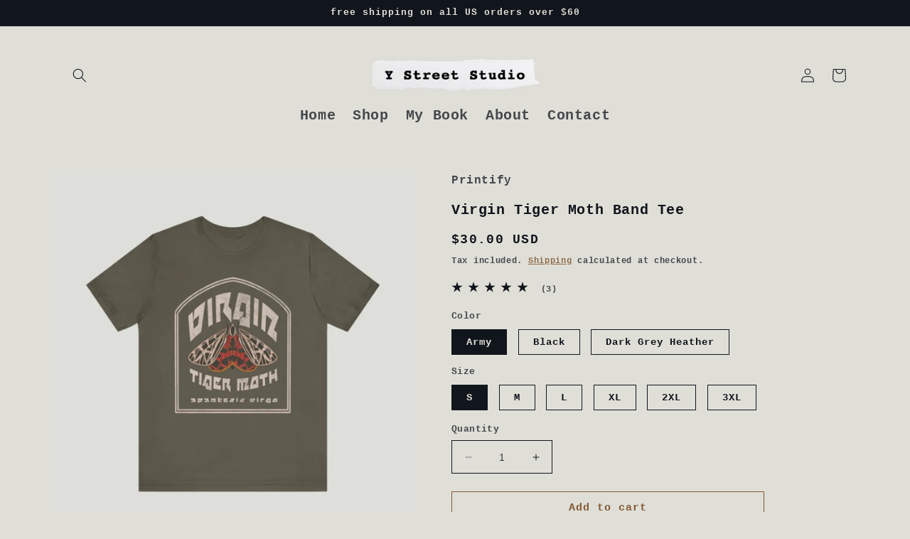

--- FILE ---
content_type: text/html; charset=utf-8
request_url: https://ystreetstudio.com/products/virgin-tiger-moth-with-texture
body_size: 48047
content:
<!doctype html>
<html class="no-js" lang="en">
  <head>
    <meta charset="utf-8">
    <meta http-equiv="X-UA-Compatible" content="IE=edge">
    <meta name="viewport" content="width=device-width,initial-scale=1">
    <meta name="theme-color" content="">
    <link rel="canonical" href="https://ystreetstudio.com/products/virgin-tiger-moth-with-texture">
    <link rel="preconnect" href="https://cdn.shopify.com" crossorigin><link rel="icon" type="image/png" href="//ystreetstudio.com/cdn/shop/files/favicon_copy_023932f1-002d-4789-a2a7-a8595a87de14.png?crop=center&height=32&v=1754344970&width=32"><title>
      Virgin Tiger Moth Band Tee
 &ndash; ystreetstudio</title>

    
      <meta name="description" content="This vintage-style Virgin Tiger Moth band tee is the perfect intersection of 90s style and nature. Inspired by heavy-metal bands, this shirt feels relaxed and fun.  This design is custom printed on a Bella and Canvas Unisex t-shirt. The soft-washed, garment-dyed fabric brings extra coziness to your wardrobe while the r">
    

    

<meta property="og:site_name" content="ystreetstudio">
<meta property="og:url" content="https://ystreetstudio.com/products/virgin-tiger-moth-with-texture">
<meta property="og:title" content="Virgin Tiger Moth Band Tee">
<meta property="og:type" content="product">
<meta property="og:description" content="This vintage-style Virgin Tiger Moth band tee is the perfect intersection of 90s style and nature. Inspired by heavy-metal bands, this shirt feels relaxed and fun.  This design is custom printed on a Bella and Canvas Unisex t-shirt. The soft-washed, garment-dyed fabric brings extra coziness to your wardrobe while the r"><meta property="og:image" content="http://ystreetstudio.com/cdn/shop/files/1123631874895152685_2048.jpg?v=1740776738">
  <meta property="og:image:secure_url" content="https://ystreetstudio.com/cdn/shop/files/1123631874895152685_2048.jpg?v=1740776738">
  <meta property="og:image:width" content="2048">
  <meta property="og:image:height" content="2048"><meta property="og:price:amount" content="30.00">
  <meta property="og:price:currency" content="USD"><meta name="twitter:card" content="summary_large_image">
<meta name="twitter:title" content="Virgin Tiger Moth Band Tee">
<meta name="twitter:description" content="This vintage-style Virgin Tiger Moth band tee is the perfect intersection of 90s style and nature. Inspired by heavy-metal bands, this shirt feels relaxed and fun.  This design is custom printed on a Bella and Canvas Unisex t-shirt. The soft-washed, garment-dyed fabric brings extra coziness to your wardrobe while the r">


    <script src="//ystreetstudio.com/cdn/shop/t/2/assets/constants.js?v=95358004781563950421680831182" defer="defer"></script>
    <script src="//ystreetstudio.com/cdn/shop/t/2/assets/pubsub.js?v=2921868252632587581680831183" defer="defer"></script>
    <script src="//ystreetstudio.com/cdn/shop/t/2/assets/global.js?v=127210358271191040921680831183" defer="defer"></script>
    <script>window.performance && window.performance.mark && window.performance.mark('shopify.content_for_header.start');</script><meta name="facebook-domain-verification" content="avsc8ahu67tjja07y7vvqlgs68ff4s">
<meta id="shopify-digital-wallet" name="shopify-digital-wallet" content="/74797252909/digital_wallets/dialog">
<meta name="shopify-checkout-api-token" content="116b5d8d2feb01ddcfe534aa8476dd63">
<meta id="in-context-paypal-metadata" data-shop-id="74797252909" data-venmo-supported="false" data-environment="production" data-locale="en_US" data-paypal-v4="true" data-currency="USD">
<link rel="alternate" type="application/json+oembed" href="https://ystreetstudio.com/products/virgin-tiger-moth-with-texture.oembed">
<script async="async" src="/checkouts/internal/preloads.js?locale=en-US"></script>
<script id="apple-pay-shop-capabilities" type="application/json">{"shopId":74797252909,"countryCode":"US","currencyCode":"USD","merchantCapabilities":["supports3DS"],"merchantId":"gid:\/\/shopify\/Shop\/74797252909","merchantName":"ystreetstudio","requiredBillingContactFields":["postalAddress","email"],"requiredShippingContactFields":["postalAddress","email"],"shippingType":"shipping","supportedNetworks":["visa","masterCard","amex","discover","elo","jcb"],"total":{"type":"pending","label":"ystreetstudio","amount":"1.00"},"shopifyPaymentsEnabled":true,"supportsSubscriptions":true}</script>
<script id="shopify-features" type="application/json">{"accessToken":"116b5d8d2feb01ddcfe534aa8476dd63","betas":["rich-media-storefront-analytics"],"domain":"ystreetstudio.com","predictiveSearch":true,"shopId":74797252909,"locale":"en"}</script>
<script>var Shopify = Shopify || {};
Shopify.shop = "ystreetstudio.myshopify.com";
Shopify.locale = "en";
Shopify.currency = {"active":"USD","rate":"1.0"};
Shopify.country = "US";
Shopify.theme = {"name":"Origin","id":147622756653,"schema_name":"Origin","schema_version":"9.0.0","theme_store_id":1841,"role":"main"};
Shopify.theme.handle = "null";
Shopify.theme.style = {"id":null,"handle":null};
Shopify.cdnHost = "ystreetstudio.com/cdn";
Shopify.routes = Shopify.routes || {};
Shopify.routes.root = "/";</script>
<script type="module">!function(o){(o.Shopify=o.Shopify||{}).modules=!0}(window);</script>
<script>!function(o){function n(){var o=[];function n(){o.push(Array.prototype.slice.apply(arguments))}return n.q=o,n}var t=o.Shopify=o.Shopify||{};t.loadFeatures=n(),t.autoloadFeatures=n()}(window);</script>
<script id="shop-js-analytics" type="application/json">{"pageType":"product"}</script>
<script defer="defer" async type="module" src="//ystreetstudio.com/cdn/shopifycloud/shop-js/modules/v2/client.init-shop-cart-sync_BT-GjEfc.en.esm.js"></script>
<script defer="defer" async type="module" src="//ystreetstudio.com/cdn/shopifycloud/shop-js/modules/v2/chunk.common_D58fp_Oc.esm.js"></script>
<script defer="defer" async type="module" src="//ystreetstudio.com/cdn/shopifycloud/shop-js/modules/v2/chunk.modal_xMitdFEc.esm.js"></script>
<script type="module">
  await import("//ystreetstudio.com/cdn/shopifycloud/shop-js/modules/v2/client.init-shop-cart-sync_BT-GjEfc.en.esm.js");
await import("//ystreetstudio.com/cdn/shopifycloud/shop-js/modules/v2/chunk.common_D58fp_Oc.esm.js");
await import("//ystreetstudio.com/cdn/shopifycloud/shop-js/modules/v2/chunk.modal_xMitdFEc.esm.js");

  window.Shopify.SignInWithShop?.initShopCartSync?.({"fedCMEnabled":true,"windoidEnabled":true});

</script>
<script id="__st">var __st={"a":74797252909,"offset":-28800,"reqid":"2c981d65-6da2-4d99-8ae0-62b3a6324c44-1769094704","pageurl":"ystreetstudio.com\/products\/virgin-tiger-moth-with-texture","u":"28b9fa5acde3","p":"product","rtyp":"product","rid":8883179028781};</script>
<script>window.ShopifyPaypalV4VisibilityTracking = true;</script>
<script id="captcha-bootstrap">!function(){'use strict';const t='contact',e='account',n='new_comment',o=[[t,t],['blogs',n],['comments',n],[t,'customer']],c=[[e,'customer_login'],[e,'guest_login'],[e,'recover_customer_password'],[e,'create_customer']],r=t=>t.map((([t,e])=>`form[action*='/${t}']:not([data-nocaptcha='true']) input[name='form_type'][value='${e}']`)).join(','),a=t=>()=>t?[...document.querySelectorAll(t)].map((t=>t.form)):[];function s(){const t=[...o],e=r(t);return a(e)}const i='password',u='form_key',d=['recaptcha-v3-token','g-recaptcha-response','h-captcha-response',i],f=()=>{try{return window.sessionStorage}catch{return}},m='__shopify_v',_=t=>t.elements[u];function p(t,e,n=!1){try{const o=window.sessionStorage,c=JSON.parse(o.getItem(e)),{data:r}=function(t){const{data:e,action:n}=t;return t[m]||n?{data:e,action:n}:{data:t,action:n}}(c);for(const[e,n]of Object.entries(r))t.elements[e]&&(t.elements[e].value=n);n&&o.removeItem(e)}catch(o){console.error('form repopulation failed',{error:o})}}const l='form_type',E='cptcha';function T(t){t.dataset[E]=!0}const w=window,h=w.document,L='Shopify',v='ce_forms',y='captcha';let A=!1;((t,e)=>{const n=(g='f06e6c50-85a8-45c8-87d0-21a2b65856fe',I='https://cdn.shopify.com/shopifycloud/storefront-forms-hcaptcha/ce_storefront_forms_captcha_hcaptcha.v1.5.2.iife.js',D={infoText:'Protected by hCaptcha',privacyText:'Privacy',termsText:'Terms'},(t,e,n)=>{const o=w[L][v],c=o.bindForm;if(c)return c(t,g,e,D).then(n);var r;o.q.push([[t,g,e,D],n]),r=I,A||(h.body.append(Object.assign(h.createElement('script'),{id:'captcha-provider',async:!0,src:r})),A=!0)});var g,I,D;w[L]=w[L]||{},w[L][v]=w[L][v]||{},w[L][v].q=[],w[L][y]=w[L][y]||{},w[L][y].protect=function(t,e){n(t,void 0,e),T(t)},Object.freeze(w[L][y]),function(t,e,n,w,h,L){const[v,y,A,g]=function(t,e,n){const i=e?o:[],u=t?c:[],d=[...i,...u],f=r(d),m=r(i),_=r(d.filter((([t,e])=>n.includes(e))));return[a(f),a(m),a(_),s()]}(w,h,L),I=t=>{const e=t.target;return e instanceof HTMLFormElement?e:e&&e.form},D=t=>v().includes(t);t.addEventListener('submit',(t=>{const e=I(t);if(!e)return;const n=D(e)&&!e.dataset.hcaptchaBound&&!e.dataset.recaptchaBound,o=_(e),c=g().includes(e)&&(!o||!o.value);(n||c)&&t.preventDefault(),c&&!n&&(function(t){try{if(!f())return;!function(t){const e=f();if(!e)return;const n=_(t);if(!n)return;const o=n.value;o&&e.removeItem(o)}(t);const e=Array.from(Array(32),(()=>Math.random().toString(36)[2])).join('');!function(t,e){_(t)||t.append(Object.assign(document.createElement('input'),{type:'hidden',name:u})),t.elements[u].value=e}(t,e),function(t,e){const n=f();if(!n)return;const o=[...t.querySelectorAll(`input[type='${i}']`)].map((({name:t})=>t)),c=[...d,...o],r={};for(const[a,s]of new FormData(t).entries())c.includes(a)||(r[a]=s);n.setItem(e,JSON.stringify({[m]:1,action:t.action,data:r}))}(t,e)}catch(e){console.error('failed to persist form',e)}}(e),e.submit())}));const S=(t,e)=>{t&&!t.dataset[E]&&(n(t,e.some((e=>e===t))),T(t))};for(const o of['focusin','change'])t.addEventListener(o,(t=>{const e=I(t);D(e)&&S(e,y())}));const B=e.get('form_key'),M=e.get(l),P=B&&M;t.addEventListener('DOMContentLoaded',(()=>{const t=y();if(P)for(const e of t)e.elements[l].value===M&&p(e,B);[...new Set([...A(),...v().filter((t=>'true'===t.dataset.shopifyCaptcha))])].forEach((e=>S(e,t)))}))}(h,new URLSearchParams(w.location.search),n,t,e,['guest_login'])})(!0,!0)}();</script>
<script integrity="sha256-4kQ18oKyAcykRKYeNunJcIwy7WH5gtpwJnB7kiuLZ1E=" data-source-attribution="shopify.loadfeatures" defer="defer" src="//ystreetstudio.com/cdn/shopifycloud/storefront/assets/storefront/load_feature-a0a9edcb.js" crossorigin="anonymous"></script>
<script data-source-attribution="shopify.dynamic_checkout.dynamic.init">var Shopify=Shopify||{};Shopify.PaymentButton=Shopify.PaymentButton||{isStorefrontPortableWallets:!0,init:function(){window.Shopify.PaymentButton.init=function(){};var t=document.createElement("script");t.src="https://ystreetstudio.com/cdn/shopifycloud/portable-wallets/latest/portable-wallets.en.js",t.type="module",document.head.appendChild(t)}};
</script>
<script data-source-attribution="shopify.dynamic_checkout.buyer_consent">
  function portableWalletsHideBuyerConsent(e){var t=document.getElementById("shopify-buyer-consent"),n=document.getElementById("shopify-subscription-policy-button");t&&n&&(t.classList.add("hidden"),t.setAttribute("aria-hidden","true"),n.removeEventListener("click",e))}function portableWalletsShowBuyerConsent(e){var t=document.getElementById("shopify-buyer-consent"),n=document.getElementById("shopify-subscription-policy-button");t&&n&&(t.classList.remove("hidden"),t.removeAttribute("aria-hidden"),n.addEventListener("click",e))}window.Shopify?.PaymentButton&&(window.Shopify.PaymentButton.hideBuyerConsent=portableWalletsHideBuyerConsent,window.Shopify.PaymentButton.showBuyerConsent=portableWalletsShowBuyerConsent);
</script>
<script>
  function portableWalletsCleanup(e){e&&e.src&&console.error("Failed to load portable wallets script "+e.src);var t=document.querySelectorAll("shopify-accelerated-checkout .shopify-payment-button__skeleton, shopify-accelerated-checkout-cart .wallet-cart-button__skeleton"),e=document.getElementById("shopify-buyer-consent");for(let e=0;e<t.length;e++)t[e].remove();e&&e.remove()}function portableWalletsNotLoadedAsModule(e){e instanceof ErrorEvent&&"string"==typeof e.message&&e.message.includes("import.meta")&&"string"==typeof e.filename&&e.filename.includes("portable-wallets")&&(window.removeEventListener("error",portableWalletsNotLoadedAsModule),window.Shopify.PaymentButton.failedToLoad=e,"loading"===document.readyState?document.addEventListener("DOMContentLoaded",window.Shopify.PaymentButton.init):window.Shopify.PaymentButton.init())}window.addEventListener("error",portableWalletsNotLoadedAsModule);
</script>

<script type="module" src="https://ystreetstudio.com/cdn/shopifycloud/portable-wallets/latest/portable-wallets.en.js" onError="portableWalletsCleanup(this)" crossorigin="anonymous"></script>
<script nomodule>
  document.addEventListener("DOMContentLoaded", portableWalletsCleanup);
</script>

<link id="shopify-accelerated-checkout-styles" rel="stylesheet" media="screen" href="https://ystreetstudio.com/cdn/shopifycloud/portable-wallets/latest/accelerated-checkout-backwards-compat.css" crossorigin="anonymous">
<style id="shopify-accelerated-checkout-cart">
        #shopify-buyer-consent {
  margin-top: 1em;
  display: inline-block;
  width: 100%;
}

#shopify-buyer-consent.hidden {
  display: none;
}

#shopify-subscription-policy-button {
  background: none;
  border: none;
  padding: 0;
  text-decoration: underline;
  font-size: inherit;
  cursor: pointer;
}

#shopify-subscription-policy-button::before {
  box-shadow: none;
}

      </style>
<script id="sections-script" data-sections="header" defer="defer" src="//ystreetstudio.com/cdn/shop/t/2/compiled_assets/scripts.js?v=581"></script>
<script>window.performance && window.performance.mark && window.performance.mark('shopify.content_for_header.end');</script>


    <style data-shopify>
      
      
      
      
      

      :root {
        --font-body-family: "Courier New", Courier, monospace;
        --font-body-style: normal;
        --font-body-weight: 700;
        --font-body-weight-bold: 1000;

        --font-heading-family: "Courier New", Courier, monospace;
        --font-heading-style: normal;
        --font-heading-weight: 700;

        --font-body-scale: 1.0;
        --font-heading-scale: 1.0;

        --color-base-text: 17, 21, 28;
        --color-shadow: 17, 21, 28;
        --color-base-background-1: 223, 223, 216;
        --color-base-background-2: 255, 255, 255;
        --color-base-solid-button-labels: 223, 223, 216;
        --color-base-outline-button-labels: 133, 88, 50;
        --color-base-accent-1: 133, 88, 50;
        --color-base-accent-2: 76, 103, 98;
        --payment-terms-background-color: #dfdfd8;

        --gradient-base-background-1: #dfdfd8;
        --gradient-base-background-2: #ffffff;
        --gradient-base-accent-1: #855832;
        --gradient-base-accent-2: #4c6762;

        --media-padding: px;
        --media-border-opacity: 0.1;
        --media-border-width: 0px;
        --media-radius: 0px;
        --media-shadow-opacity: 0.0;
        --media-shadow-horizontal-offset: 0px;
        --media-shadow-vertical-offset: -6px;
        --media-shadow-blur-radius: 5px;
        --media-shadow-visible: 0;

        --page-width: 120rem;
        --page-width-margin: 0rem;

        --product-card-image-padding: 0.0rem;
        --product-card-corner-radius: 0.0rem;
        --product-card-text-alignment: left;
        --product-card-border-width: 0.0rem;
        --product-card-border-opacity: 0.1;
        --product-card-shadow-opacity: 0.0;
        --product-card-shadow-visible: 0;
        --product-card-shadow-horizontal-offset: 0.0rem;
        --product-card-shadow-vertical-offset: 0.4rem;
        --product-card-shadow-blur-radius: 0.5rem;

        --collection-card-image-padding: 0.0rem;
        --collection-card-corner-radius: 0.0rem;
        --collection-card-text-alignment: left;
        --collection-card-border-width: 0.0rem;
        --collection-card-border-opacity: 0.1;
        --collection-card-shadow-opacity: 0.0;
        --collection-card-shadow-visible: 0;
        --collection-card-shadow-horizontal-offset: 0.0rem;
        --collection-card-shadow-vertical-offset: 0.4rem;
        --collection-card-shadow-blur-radius: 0.5rem;

        --blog-card-image-padding: 0.0rem;
        --blog-card-corner-radius: 0.0rem;
        --blog-card-text-alignment: left;
        --blog-card-border-width: 0.0rem;
        --blog-card-border-opacity: 0.1;
        --blog-card-shadow-opacity: 0.0;
        --blog-card-shadow-visible: 0;
        --blog-card-shadow-horizontal-offset: 0.0rem;
        --blog-card-shadow-vertical-offset: 0.4rem;
        --blog-card-shadow-blur-radius: 0.5rem;

        --badge-corner-radius: 0.0rem;

        --popup-border-width: 1px;
        --popup-border-opacity: 1.0;
        --popup-corner-radius: 0px;
        --popup-shadow-opacity: 0.0;
        --popup-shadow-horizontal-offset: 0px;
        --popup-shadow-vertical-offset: 4px;
        --popup-shadow-blur-radius: 5px;

        --drawer-border-width: 1px;
        --drawer-border-opacity: 1.0;
        --drawer-shadow-opacity: 0.0;
        --drawer-shadow-horizontal-offset: 0px;
        --drawer-shadow-vertical-offset: 4px;
        --drawer-shadow-blur-radius: 5px;

        --spacing-sections-desktop: 0px;
        --spacing-sections-mobile: 0px;

        --grid-desktop-vertical-spacing: 40px;
        --grid-desktop-horizontal-spacing: 40px;
        --grid-mobile-vertical-spacing: 20px;
        --grid-mobile-horizontal-spacing: 20px;

        --text-boxes-border-opacity: 0.1;
        --text-boxes-border-width: 0px;
        --text-boxes-radius: 0px;
        --text-boxes-shadow-opacity: 0.0;
        --text-boxes-shadow-visible: 0;
        --text-boxes-shadow-horizontal-offset: 0px;
        --text-boxes-shadow-vertical-offset: 4px;
        --text-boxes-shadow-blur-radius: 5px;

        --buttons-radius: 0px;
        --buttons-radius-outset: 0px;
        --buttons-border-width: 1px;
        --buttons-border-opacity: 1.0;
        --buttons-shadow-opacity: 0.0;
        --buttons-shadow-visible: 0;
        --buttons-shadow-horizontal-offset: 0px;
        --buttons-shadow-vertical-offset: 4px;
        --buttons-shadow-blur-radius: 5px;
        --buttons-border-offset: 0px;

        --inputs-radius: 0px;
        --inputs-border-width: 1px;
        --inputs-border-opacity: 1.0;
        --inputs-shadow-opacity: 0.0;
        --inputs-shadow-horizontal-offset: 0px;
        --inputs-margin-offset: 0px;
        --inputs-shadow-vertical-offset: 4px;
        --inputs-shadow-blur-radius: 5px;
        --inputs-radius-outset: 0px;

        --variant-pills-radius: 0px;
        --variant-pills-border-width: 1px;
        --variant-pills-border-opacity: 1.0;
        --variant-pills-shadow-opacity: 0.0;
        --variant-pills-shadow-horizontal-offset: -2px;
        --variant-pills-shadow-vertical-offset: 4px;
        --variant-pills-shadow-blur-radius: 5px;
      }

      *,
      *::before,
      *::after {
        box-sizing: inherit;
      }

      html {
        box-sizing: border-box;
        font-size: calc(var(--font-body-scale) * 62.5%);
        height: 100%;
      }

      body {
        display: grid;
        grid-template-rows: auto auto 1fr auto;
        grid-template-columns: 100%;
        min-height: 100%;
        margin: 0;
        font-size: 1.5rem;
        letter-spacing: 0.06rem;
        line-height: calc(1 + 0.8 / var(--font-body-scale));
        font-family: var(--font-body-family);
        font-style: var(--font-body-style);
        font-weight: var(--font-body-weight);
      }

      @media screen and (min-width: 750px) {
        body {
          font-size: 1.6rem;
        }
      }
    </style>

    <link href="//ystreetstudio.com/cdn/shop/t/2/assets/base.css?v=7080779485507625031689632695" rel="stylesheet" type="text/css" media="all" />
<link rel="stylesheet" href="//ystreetstudio.com/cdn/shop/t/2/assets/component-predictive-search.css?v=85913294783299393391680831182" media="print" onload="this.media='all'"><script>document.documentElement.className = document.documentElement.className.replace('no-js', 'js');
    if (Shopify.designMode) {
      document.documentElement.classList.add('shopify-design-mode');
    }
    </script>
  <!-- BEGIN app block: shopify://apps/judge-me-reviews/blocks/judgeme_core/61ccd3b1-a9f2-4160-9fe9-4fec8413e5d8 --><!-- Start of Judge.me Core -->






<link rel="dns-prefetch" href="https://cdnwidget.judge.me">
<link rel="dns-prefetch" href="https://cdn.judge.me">
<link rel="dns-prefetch" href="https://cdn1.judge.me">
<link rel="dns-prefetch" href="https://api.judge.me">

<script data-cfasync='false' class='jdgm-settings-script'>window.jdgmSettings={"pagination":5,"disable_web_reviews":false,"badge_no_review_text":"No reviews","badge_n_reviews_text":"{{ n }} review/reviews","hide_badge_preview_if_no_reviews":true,"badge_hide_text":false,"enforce_center_preview_badge":false,"widget_title":"Customer Reviews","widget_open_form_text":"Write a review","widget_close_form_text":"Cancel review","widget_refresh_page_text":"Refresh page","widget_summary_text":"Based on {{ number_of_reviews }} review/reviews","widget_no_review_text":"Be the first to write a review","widget_name_field_text":"Display name","widget_verified_name_field_text":"Verified Name (public)","widget_name_placeholder_text":"Display name","widget_required_field_error_text":"This field is required.","widget_email_field_text":"Email address","widget_verified_email_field_text":"Verified Email (private, can not be edited)","widget_email_placeholder_text":"Your email address","widget_email_field_error_text":"Please enter a valid email address.","widget_rating_field_text":"Rating","widget_review_title_field_text":"Review Title","widget_review_title_placeholder_text":"Give your review a title","widget_review_body_field_text":"Review content","widget_review_body_placeholder_text":"Start writing here...","widget_pictures_field_text":"Picture/Video (optional)","widget_submit_review_text":"Submit Review","widget_submit_verified_review_text":"Submit Verified Review","widget_submit_success_msg_with_auto_publish":"Thank you! Please refresh the page in a few moments to see your review. You can remove or edit your review by logging into \u003ca href='https://judge.me/login' target='_blank' rel='nofollow noopener'\u003eJudge.me\u003c/a\u003e","widget_submit_success_msg_no_auto_publish":"Thank you! Your review will be published as soon as it is approved by the shop admin. You can remove or edit your review by logging into \u003ca href='https://judge.me/login' target='_blank' rel='nofollow noopener'\u003eJudge.me\u003c/a\u003e","widget_show_default_reviews_out_of_total_text":"Showing {{ n_reviews_shown }} out of {{ n_reviews }} reviews.","widget_show_all_link_text":"Show all","widget_show_less_link_text":"Show less","widget_author_said_text":"{{ reviewer_name }} said:","widget_days_text":"{{ n }} days ago","widget_weeks_text":"{{ n }} week/weeks ago","widget_months_text":"{{ n }} month/months ago","widget_years_text":"{{ n }} year/years ago","widget_yesterday_text":"Yesterday","widget_today_text":"Today","widget_replied_text":"\u003e\u003e {{ shop_name }} replied:","widget_read_more_text":"Read more","widget_reviewer_name_as_initial":"","widget_rating_filter_color":"#fbcd0a","widget_rating_filter_see_all_text":"See all reviews","widget_sorting_most_recent_text":"Most Recent","widget_sorting_highest_rating_text":"Highest Rating","widget_sorting_lowest_rating_text":"Lowest Rating","widget_sorting_with_pictures_text":"Only Pictures","widget_sorting_most_helpful_text":"Most Helpful","widget_open_question_form_text":"Ask a question","widget_reviews_subtab_text":"Reviews","widget_questions_subtab_text":"Questions","widget_question_label_text":"Question","widget_answer_label_text":"Answer","widget_question_placeholder_text":"Write your question here","widget_submit_question_text":"Submit Question","widget_question_submit_success_text":"Thank you for your question! We will notify you once it gets answered.","verified_badge_text":"Verified","verified_badge_bg_color":"","verified_badge_text_color":"","verified_badge_placement":"left-of-reviewer-name","widget_review_max_height":"","widget_hide_border":false,"widget_social_share":false,"widget_thumb":false,"widget_review_location_show":false,"widget_location_format":"","all_reviews_include_out_of_store_products":true,"all_reviews_out_of_store_text":"(out of store)","all_reviews_pagination":100,"all_reviews_product_name_prefix_text":"about","enable_review_pictures":true,"enable_question_anwser":false,"widget_theme":"default","review_date_format":"mm/dd/yyyy","default_sort_method":"most-recent","widget_product_reviews_subtab_text":"Product Reviews","widget_shop_reviews_subtab_text":"Shop Reviews","widget_other_products_reviews_text":"Reviews for other products","widget_store_reviews_subtab_text":"Store reviews","widget_no_store_reviews_text":"This store hasn't received any reviews yet","widget_web_restriction_product_reviews_text":"This product hasn't received any reviews yet","widget_no_items_text":"No items found","widget_show_more_text":"Show more","widget_write_a_store_review_text":"Write a Store Review","widget_other_languages_heading":"Reviews in Other Languages","widget_translate_review_text":"Translate review to {{ language }}","widget_translating_review_text":"Translating...","widget_show_original_translation_text":"Show original ({{ language }})","widget_translate_review_failed_text":"Review couldn't be translated.","widget_translate_review_retry_text":"Retry","widget_translate_review_try_again_later_text":"Try again later","show_product_url_for_grouped_product":false,"widget_sorting_pictures_first_text":"Pictures First","show_pictures_on_all_rev_page_mobile":false,"show_pictures_on_all_rev_page_desktop":false,"floating_tab_hide_mobile_install_preference":false,"floating_tab_button_name":"★ Reviews","floating_tab_title":"Let customers speak for us","floating_tab_button_color":"","floating_tab_button_background_color":"","floating_tab_url":"","floating_tab_url_enabled":false,"floating_tab_tab_style":"text","all_reviews_text_badge_text":"Customers rate us {{ shop.metafields.judgeme.all_reviews_rating | round: 1 }}/5 based on {{ shop.metafields.judgeme.all_reviews_count }} reviews.","all_reviews_text_badge_text_branded_style":"{{ shop.metafields.judgeme.all_reviews_rating | round: 1 }} out of 5 stars based on {{ shop.metafields.judgeme.all_reviews_count }} reviews","is_all_reviews_text_badge_a_link":false,"show_stars_for_all_reviews_text_badge":false,"all_reviews_text_badge_url":"","all_reviews_text_style":"branded","all_reviews_text_color_style":"judgeme_brand_color","all_reviews_text_color":"#108474","all_reviews_text_show_jm_brand":true,"featured_carousel_show_header":true,"featured_carousel_title":"Customer Testimonials","testimonials_carousel_title":"Customers are saying","videos_carousel_title":"Real customer stories","cards_carousel_title":"Customers are saying","featured_carousel_count_text":"from {{ n }} reviews","featured_carousel_add_link_to_all_reviews_page":false,"featured_carousel_url":"","featured_carousel_show_images":true,"featured_carousel_autoslide_interval":5,"featured_carousel_arrows_on_the_sides":true,"featured_carousel_height":200,"featured_carousel_width":100,"featured_carousel_image_size":0,"featured_carousel_image_height":250,"featured_carousel_arrow_color":"#eeeeee","verified_count_badge_style":"branded","verified_count_badge_orientation":"horizontal","verified_count_badge_color_style":"judgeme_brand_color","verified_count_badge_color":"#108474","is_verified_count_badge_a_link":false,"verified_count_badge_url":"","verified_count_badge_show_jm_brand":true,"widget_rating_preset_default":5,"widget_first_sub_tab":"product-reviews","widget_show_histogram":true,"widget_histogram_use_custom_color":false,"widget_pagination_use_custom_color":false,"widget_star_use_custom_color":false,"widget_verified_badge_use_custom_color":false,"widget_write_review_use_custom_color":false,"picture_reminder_submit_button":"Upload Pictures","enable_review_videos":false,"mute_video_by_default":false,"widget_sorting_videos_first_text":"Videos First","widget_review_pending_text":"Pending","featured_carousel_items_for_large_screen":3,"social_share_options_order":"Facebook,Twitter","remove_microdata_snippet":false,"disable_json_ld":false,"enable_json_ld_products":false,"preview_badge_show_question_text":false,"preview_badge_no_question_text":"No questions","preview_badge_n_question_text":"{{ number_of_questions }} question/questions","qa_badge_show_icon":false,"qa_badge_position":"same-row","remove_judgeme_branding":false,"widget_add_search_bar":false,"widget_search_bar_placeholder":"Search","widget_sorting_verified_only_text":"Verified only","featured_carousel_theme":"compact","featured_carousel_show_rating":true,"featured_carousel_show_title":false,"featured_carousel_show_body":true,"featured_carousel_show_date":false,"featured_carousel_show_reviewer":false,"featured_carousel_show_product":false,"featured_carousel_header_background_color":"#108474","featured_carousel_header_text_color":"#ffffff","featured_carousel_name_product_separator":"reviewed","featured_carousel_full_star_background":"#108474","featured_carousel_empty_star_background":"#dadada","featured_carousel_vertical_theme_background":"#f9fafb","featured_carousel_verified_badge_enable":false,"featured_carousel_verified_badge_color":"#995814","featured_carousel_border_style":"round","featured_carousel_review_line_length_limit":3,"featured_carousel_more_reviews_button_text":"Read more reviews","featured_carousel_view_product_button_text":"View product","all_reviews_page_load_reviews_on":"scroll","all_reviews_page_load_more_text":"Load More Reviews","disable_fb_tab_reviews":false,"enable_ajax_cdn_cache":false,"widget_advanced_speed_features":5,"widget_public_name_text":"displayed publicly like","default_reviewer_name":"John Smith","default_reviewer_name_has_non_latin":true,"widget_reviewer_anonymous":"Anonymous","medals_widget_title":"Judge.me Review Medals","medals_widget_background_color":"#f9fafb","medals_widget_position":"footer_all_pages","medals_widget_border_color":"#f9fafb","medals_widget_verified_text_position":"left","medals_widget_use_monochromatic_version":false,"medals_widget_elements_color":"#108474","show_reviewer_avatar":true,"widget_invalid_yt_video_url_error_text":"Not a YouTube video URL","widget_max_length_field_error_text":"Please enter no more than {0} characters.","widget_show_country_flag":false,"widget_show_collected_via_shop_app":true,"widget_verified_by_shop_badge_style":"light","widget_verified_by_shop_text":"Verified by Shop","widget_show_photo_gallery":false,"widget_load_with_code_splitting":true,"widget_ugc_install_preference":false,"widget_ugc_title":"Made by us, Shared by you","widget_ugc_subtitle":"Tag us to see your picture featured in our page","widget_ugc_arrows_color":"#ffffff","widget_ugc_primary_button_text":"Buy Now","widget_ugc_primary_button_background_color":"#108474","widget_ugc_primary_button_text_color":"#ffffff","widget_ugc_primary_button_border_width":"0","widget_ugc_primary_button_border_style":"none","widget_ugc_primary_button_border_color":"#108474","widget_ugc_primary_button_border_radius":"25","widget_ugc_secondary_button_text":"Load More","widget_ugc_secondary_button_background_color":"#ffffff","widget_ugc_secondary_button_text_color":"#108474","widget_ugc_secondary_button_border_width":"2","widget_ugc_secondary_button_border_style":"solid","widget_ugc_secondary_button_border_color":"#108474","widget_ugc_secondary_button_border_radius":"25","widget_ugc_reviews_button_text":"View Reviews","widget_ugc_reviews_button_background_color":"#ffffff","widget_ugc_reviews_button_text_color":"#108474","widget_ugc_reviews_button_border_width":"2","widget_ugc_reviews_button_border_style":"solid","widget_ugc_reviews_button_border_color":"#108474","widget_ugc_reviews_button_border_radius":"25","widget_ugc_reviews_button_link_to":"judgeme-reviews-page","widget_ugc_show_post_date":true,"widget_ugc_max_width":"800","widget_rating_metafield_value_type":true,"widget_primary_color":"#97551D","widget_enable_secondary_color":false,"widget_secondary_color":"#edf5f5","widget_summary_average_rating_text":"{{ average_rating }} out of 5","widget_media_grid_title":"Customer photos \u0026 videos","widget_media_grid_see_more_text":"See more","widget_round_style":false,"widget_show_product_medals":true,"widget_verified_by_judgeme_text":"Verified by Judge.me","widget_show_store_medals":true,"widget_verified_by_judgeme_text_in_store_medals":"Verified by Judge.me","widget_media_field_exceed_quantity_message":"Sorry, we can only accept {{ max_media }} for one review.","widget_media_field_exceed_limit_message":"{{ file_name }} is too large, please select a {{ media_type }} less than {{ size_limit }}MB.","widget_review_submitted_text":"Review Submitted!","widget_question_submitted_text":"Question Submitted!","widget_close_form_text_question":"Cancel","widget_write_your_answer_here_text":"Write your answer here","widget_enabled_branded_link":true,"widget_show_collected_by_judgeme":true,"widget_reviewer_name_color":"","widget_write_review_text_color":"","widget_write_review_bg_color":"","widget_collected_by_judgeme_text":"collected by Judge.me","widget_pagination_type":"standard","widget_load_more_text":"Load More","widget_load_more_color":"#108474","widget_full_review_text":"Full Review","widget_read_more_reviews_text":"Read More Reviews","widget_read_questions_text":"Read Questions","widget_questions_and_answers_text":"Questions \u0026 Answers","widget_verified_by_text":"Verified by","widget_verified_text":"Verified","widget_number_of_reviews_text":"{{ number_of_reviews }} reviews","widget_back_button_text":"Back","widget_next_button_text":"Next","widget_custom_forms_filter_button":"Filters","custom_forms_style":"horizontal","widget_show_review_information":false,"how_reviews_are_collected":"How reviews are collected?","widget_show_review_keywords":false,"widget_gdpr_statement":"How we use your data: We'll only contact you about the review you left, and only if necessary. By submitting your review, you agree to Judge.me's \u003ca href='https://judge.me/terms' target='_blank' rel='nofollow noopener'\u003eterms\u003c/a\u003e, \u003ca href='https://judge.me/privacy' target='_blank' rel='nofollow noopener'\u003eprivacy\u003c/a\u003e and \u003ca href='https://judge.me/content-policy' target='_blank' rel='nofollow noopener'\u003econtent\u003c/a\u003e policies.","widget_multilingual_sorting_enabled":false,"widget_translate_review_content_enabled":false,"widget_translate_review_content_method":"manual","popup_widget_review_selection":"automatically_with_pictures","popup_widget_round_border_style":true,"popup_widget_show_title":true,"popup_widget_show_body":true,"popup_widget_show_reviewer":false,"popup_widget_show_product":true,"popup_widget_show_pictures":true,"popup_widget_use_review_picture":true,"popup_widget_show_on_home_page":true,"popup_widget_show_on_product_page":true,"popup_widget_show_on_collection_page":true,"popup_widget_show_on_cart_page":true,"popup_widget_position":"bottom_left","popup_widget_first_review_delay":5,"popup_widget_duration":5,"popup_widget_interval":5,"popup_widget_review_count":5,"popup_widget_hide_on_mobile":true,"review_snippet_widget_round_border_style":true,"review_snippet_widget_card_color":"#FFFFFF","review_snippet_widget_slider_arrows_background_color":"#FFFFFF","review_snippet_widget_slider_arrows_color":"#000000","review_snippet_widget_star_color":"#108474","show_product_variant":false,"all_reviews_product_variant_label_text":"Variant: ","widget_show_verified_branding":false,"widget_ai_summary_title":"Customers say","widget_ai_summary_disclaimer":"AI-powered review summary based on recent customer reviews","widget_show_ai_summary":false,"widget_show_ai_summary_bg":false,"widget_show_review_title_input":true,"redirect_reviewers_invited_via_email":"review_widget","request_store_review_after_product_review":false,"request_review_other_products_in_order":false,"review_form_color_scheme":"default","review_form_corner_style":"square","review_form_star_color":{},"review_form_text_color":"#333333","review_form_background_color":"#ffffff","review_form_field_background_color":"#fafafa","review_form_button_color":{},"review_form_button_text_color":"#ffffff","review_form_modal_overlay_color":"#000000","review_content_screen_title_text":"How would you rate this product?","review_content_introduction_text":"We would love it if you would share a bit about your experience.","store_review_form_title_text":"How would you rate this store?","store_review_form_introduction_text":"We would love it if you would share a bit about your experience.","show_review_guidance_text":true,"one_star_review_guidance_text":"Poor","five_star_review_guidance_text":"Great","customer_information_screen_title_text":"About you","customer_information_introduction_text":"Please tell us more about you.","custom_questions_screen_title_text":"Your experience in more detail","custom_questions_introduction_text":"Here are a few questions to help us understand more about your experience.","review_submitted_screen_title_text":"Thanks for your review!","review_submitted_screen_thank_you_text":"We are processing it and it will appear on the store soon.","review_submitted_screen_email_verification_text":"Please confirm your email by clicking the link we just sent you. This helps us keep reviews authentic.","review_submitted_request_store_review_text":"Would you like to share your experience of shopping with us?","review_submitted_review_other_products_text":"Would you like to review these products?","store_review_screen_title_text":"Would you like to share your experience of shopping with us?","store_review_introduction_text":"We value your feedback and use it to improve. Please share any thoughts or suggestions you have.","reviewer_media_screen_title_picture_text":"Share a picture","reviewer_media_introduction_picture_text":"Upload a photo to support your review.","reviewer_media_screen_title_video_text":"Share a video","reviewer_media_introduction_video_text":"Upload a video to support your review.","reviewer_media_screen_title_picture_or_video_text":"Share a picture or video","reviewer_media_introduction_picture_or_video_text":"Upload a photo or video to support your review.","reviewer_media_youtube_url_text":"Paste your Youtube URL here","advanced_settings_next_step_button_text":"Next","advanced_settings_close_review_button_text":"Close","modal_write_review_flow":false,"write_review_flow_required_text":"Required","write_review_flow_privacy_message_text":"We respect your privacy.","write_review_flow_anonymous_text":"Post review as anonymous","write_review_flow_visibility_text":"This won't be visible to other customers.","write_review_flow_multiple_selection_help_text":"Select as many as you like","write_review_flow_single_selection_help_text":"Select one option","write_review_flow_required_field_error_text":"This field is required","write_review_flow_invalid_email_error_text":"Please enter a valid email address","write_review_flow_max_length_error_text":"Max. {{ max_length }} characters.","write_review_flow_media_upload_text":"\u003cb\u003eClick to upload\u003c/b\u003e or drag and drop","write_review_flow_gdpr_statement":"We'll only contact you about your review if necessary. By submitting your review, you agree to our \u003ca href='https://judge.me/terms' target='_blank' rel='nofollow noopener'\u003eterms and conditions\u003c/a\u003e and \u003ca href='https://judge.me/privacy' target='_blank' rel='nofollow noopener'\u003eprivacy policy\u003c/a\u003e.","rating_only_reviews_enabled":false,"show_negative_reviews_help_screen":false,"new_review_flow_help_screen_rating_threshold":3,"negative_review_resolution_screen_title_text":"Tell us more","negative_review_resolution_text":"Your experience matters to us. If there were issues with your purchase, we're here to help. Feel free to reach out to us, we'd love the opportunity to make things right.","negative_review_resolution_button_text":"Contact us","negative_review_resolution_proceed_with_review_text":"Leave a review","negative_review_resolution_subject":"Issue with purchase from {{ shop_name }}.{{ order_name }}","preview_badge_collection_page_install_status":false,"widget_review_custom_css":"","preview_badge_custom_css":"","preview_badge_stars_count":"5-stars","featured_carousel_custom_css":"","floating_tab_custom_css":"","all_reviews_widget_custom_css":"","medals_widget_custom_css":"","verified_badge_custom_css":"","all_reviews_text_custom_css":"","transparency_badges_collected_via_store_invite":false,"transparency_badges_from_another_provider":false,"transparency_badges_collected_from_store_visitor":false,"transparency_badges_collected_by_verified_review_provider":false,"transparency_badges_earned_reward":false,"transparency_badges_collected_via_store_invite_text":"Review collected via store invitation","transparency_badges_from_another_provider_text":"Review collected from another provider","transparency_badges_collected_from_store_visitor_text":"Review collected from a store visitor","transparency_badges_written_in_google_text":"Review written in Google","transparency_badges_written_in_etsy_text":"Review written in Etsy","transparency_badges_written_in_shop_app_text":"Review written in Shop App","transparency_badges_earned_reward_text":"Review earned a reward for future purchase","product_review_widget_per_page":10,"widget_store_review_label_text":"Review about the store","checkout_comment_extension_title_on_product_page":"Customer Comments","checkout_comment_extension_num_latest_comment_show":5,"checkout_comment_extension_format":"name_and_timestamp","checkout_comment_customer_name":"last_initial","checkout_comment_comment_notification":true,"preview_badge_collection_page_install_preference":false,"preview_badge_home_page_install_preference":false,"preview_badge_product_page_install_preference":false,"review_widget_install_preference":"","review_carousel_install_preference":false,"floating_reviews_tab_install_preference":"none","verified_reviews_count_badge_install_preference":false,"all_reviews_text_install_preference":false,"review_widget_best_location":false,"judgeme_medals_install_preference":false,"review_widget_revamp_enabled":false,"review_widget_qna_enabled":false,"review_widget_header_theme":"minimal","review_widget_widget_title_enabled":true,"review_widget_header_text_size":"medium","review_widget_header_text_weight":"regular","review_widget_average_rating_style":"compact","review_widget_bar_chart_enabled":true,"review_widget_bar_chart_type":"numbers","review_widget_bar_chart_style":"standard","review_widget_expanded_media_gallery_enabled":false,"review_widget_reviews_section_theme":"standard","review_widget_image_style":"thumbnails","review_widget_review_image_ratio":"square","review_widget_stars_size":"medium","review_widget_verified_badge":"standard_text","review_widget_review_title_text_size":"medium","review_widget_review_text_size":"medium","review_widget_review_text_length":"medium","review_widget_number_of_columns_desktop":3,"review_widget_carousel_transition_speed":5,"review_widget_custom_questions_answers_display":"always","review_widget_button_text_color":"#FFFFFF","review_widget_text_color":"#000000","review_widget_lighter_text_color":"#7B7B7B","review_widget_corner_styling":"soft","review_widget_review_word_singular":"review","review_widget_review_word_plural":"reviews","review_widget_voting_label":"Helpful?","review_widget_shop_reply_label":"Reply from {{ shop_name }}:","review_widget_filters_title":"Filters","qna_widget_question_word_singular":"Question","qna_widget_question_word_plural":"Questions","qna_widget_answer_reply_label":"Answer from {{ answerer_name }}:","qna_content_screen_title_text":"Ask a question about this product","qna_widget_question_required_field_error_text":"Please enter your question.","qna_widget_flow_gdpr_statement":"We'll only contact you about your question if necessary. By submitting your question, you agree to our \u003ca href='https://judge.me/terms' target='_blank' rel='nofollow noopener'\u003eterms and conditions\u003c/a\u003e and \u003ca href='https://judge.me/privacy' target='_blank' rel='nofollow noopener'\u003eprivacy policy\u003c/a\u003e.","qna_widget_question_submitted_text":"Thanks for your question!","qna_widget_close_form_text_question":"Close","qna_widget_question_submit_success_text":"We’ll notify you by email when your question is answered.","all_reviews_widget_v2025_enabled":false,"all_reviews_widget_v2025_header_theme":"default","all_reviews_widget_v2025_widget_title_enabled":true,"all_reviews_widget_v2025_header_text_size":"medium","all_reviews_widget_v2025_header_text_weight":"regular","all_reviews_widget_v2025_average_rating_style":"compact","all_reviews_widget_v2025_bar_chart_enabled":true,"all_reviews_widget_v2025_bar_chart_type":"numbers","all_reviews_widget_v2025_bar_chart_style":"standard","all_reviews_widget_v2025_expanded_media_gallery_enabled":false,"all_reviews_widget_v2025_show_store_medals":true,"all_reviews_widget_v2025_show_photo_gallery":true,"all_reviews_widget_v2025_show_review_keywords":false,"all_reviews_widget_v2025_show_ai_summary":false,"all_reviews_widget_v2025_show_ai_summary_bg":false,"all_reviews_widget_v2025_add_search_bar":false,"all_reviews_widget_v2025_default_sort_method":"most-recent","all_reviews_widget_v2025_reviews_per_page":10,"all_reviews_widget_v2025_reviews_section_theme":"default","all_reviews_widget_v2025_image_style":"thumbnails","all_reviews_widget_v2025_review_image_ratio":"square","all_reviews_widget_v2025_stars_size":"medium","all_reviews_widget_v2025_verified_badge":"bold_badge","all_reviews_widget_v2025_review_title_text_size":"medium","all_reviews_widget_v2025_review_text_size":"medium","all_reviews_widget_v2025_review_text_length":"medium","all_reviews_widget_v2025_number_of_columns_desktop":3,"all_reviews_widget_v2025_carousel_transition_speed":5,"all_reviews_widget_v2025_custom_questions_answers_display":"always","all_reviews_widget_v2025_show_product_variant":false,"all_reviews_widget_v2025_show_reviewer_avatar":true,"all_reviews_widget_v2025_reviewer_name_as_initial":"","all_reviews_widget_v2025_review_location_show":false,"all_reviews_widget_v2025_location_format":"","all_reviews_widget_v2025_show_country_flag":false,"all_reviews_widget_v2025_verified_by_shop_badge_style":"light","all_reviews_widget_v2025_social_share":false,"all_reviews_widget_v2025_social_share_options_order":"Facebook,Twitter,LinkedIn,Pinterest","all_reviews_widget_v2025_pagination_type":"standard","all_reviews_widget_v2025_button_text_color":"#FFFFFF","all_reviews_widget_v2025_text_color":"#000000","all_reviews_widget_v2025_lighter_text_color":"#7B7B7B","all_reviews_widget_v2025_corner_styling":"soft","all_reviews_widget_v2025_title":"Customer reviews","all_reviews_widget_v2025_ai_summary_title":"Customers say about this store","all_reviews_widget_v2025_no_review_text":"Be the first to write a review","platform":"shopify","branding_url":"https://app.judge.me/reviews/stores/ystreetstudio.com","branding_text":"Powered by Judge.me","locale":"en","reply_name":"ystreetstudio","widget_version":"3.0","footer":true,"autopublish":true,"review_dates":true,"enable_custom_form":false,"shop_use_review_site":true,"shop_locale":"en","enable_multi_locales_translations":false,"show_review_title_input":true,"review_verification_email_status":"always","can_be_branded":true,"reply_name_text":"ystreetstudio"};</script> <style class='jdgm-settings-style'>.jdgm-xx{left:0}:root{--jdgm-primary-color: #97551D;--jdgm-secondary-color: rgba(151,85,29,0.1);--jdgm-star-color: #97551D;--jdgm-write-review-text-color: white;--jdgm-write-review-bg-color: #97551D;--jdgm-paginate-color: #97551D;--jdgm-border-radius: 0;--jdgm-reviewer-name-color: #97551D}.jdgm-histogram__bar-content{background-color:#97551D}.jdgm-rev[data-verified-buyer=true] .jdgm-rev__icon.jdgm-rev__icon:after,.jdgm-rev__buyer-badge.jdgm-rev__buyer-badge{color:white;background-color:#97551D}.jdgm-review-widget--small .jdgm-gallery.jdgm-gallery .jdgm-gallery__thumbnail-link:nth-child(8) .jdgm-gallery__thumbnail-wrapper.jdgm-gallery__thumbnail-wrapper:before{content:"See more"}@media only screen and (min-width: 768px){.jdgm-gallery.jdgm-gallery .jdgm-gallery__thumbnail-link:nth-child(8) .jdgm-gallery__thumbnail-wrapper.jdgm-gallery__thumbnail-wrapper:before{content:"See more"}}.jdgm-prev-badge[data-average-rating='0.00']{display:none !important}.jdgm-author-all-initials{display:none !important}.jdgm-author-last-initial{display:none !important}.jdgm-rev-widg__title{visibility:hidden}.jdgm-rev-widg__summary-text{visibility:hidden}.jdgm-prev-badge__text{visibility:hidden}.jdgm-rev__prod-link-prefix:before{content:'about'}.jdgm-rev__variant-label:before{content:'Variant: '}.jdgm-rev__out-of-store-text:before{content:'(out of store)'}@media only screen and (min-width: 768px){.jdgm-rev__pics .jdgm-rev_all-rev-page-picture-separator,.jdgm-rev__pics .jdgm-rev__product-picture{display:none}}@media only screen and (max-width: 768px){.jdgm-rev__pics .jdgm-rev_all-rev-page-picture-separator,.jdgm-rev__pics .jdgm-rev__product-picture{display:none}}.jdgm-preview-badge[data-template="product"]{display:none !important}.jdgm-preview-badge[data-template="collection"]{display:none !important}.jdgm-preview-badge[data-template="index"]{display:none !important}.jdgm-review-widget[data-from-snippet="true"]{display:none !important}.jdgm-verified-count-badget[data-from-snippet="true"]{display:none !important}.jdgm-carousel-wrapper[data-from-snippet="true"]{display:none !important}.jdgm-all-reviews-text[data-from-snippet="true"]{display:none !important}.jdgm-medals-section[data-from-snippet="true"]{display:none !important}.jdgm-ugc-media-wrapper[data-from-snippet="true"]{display:none !important}.jdgm-rev__transparency-badge[data-badge-type="review_collected_via_store_invitation"]{display:none !important}.jdgm-rev__transparency-badge[data-badge-type="review_collected_from_another_provider"]{display:none !important}.jdgm-rev__transparency-badge[data-badge-type="review_collected_from_store_visitor"]{display:none !important}.jdgm-rev__transparency-badge[data-badge-type="review_written_in_etsy"]{display:none !important}.jdgm-rev__transparency-badge[data-badge-type="review_written_in_google_business"]{display:none !important}.jdgm-rev__transparency-badge[data-badge-type="review_written_in_shop_app"]{display:none !important}.jdgm-rev__transparency-badge[data-badge-type="review_earned_for_future_purchase"]{display:none !important}.jdgm-review-snippet-widget .jdgm-rev-snippet-widget__cards-container .jdgm-rev-snippet-card{border-radius:8px;background:#fff}.jdgm-review-snippet-widget .jdgm-rev-snippet-widget__cards-container .jdgm-rev-snippet-card__rev-rating .jdgm-star{color:#108474}.jdgm-review-snippet-widget .jdgm-rev-snippet-widget__prev-btn,.jdgm-review-snippet-widget .jdgm-rev-snippet-widget__next-btn{border-radius:50%;background:#fff}.jdgm-review-snippet-widget .jdgm-rev-snippet-widget__prev-btn>svg,.jdgm-review-snippet-widget .jdgm-rev-snippet-widget__next-btn>svg{fill:#000}.jdgm-full-rev-modal.rev-snippet-widget .jm-mfp-container .jm-mfp-content,.jdgm-full-rev-modal.rev-snippet-widget .jm-mfp-container .jdgm-full-rev__icon,.jdgm-full-rev-modal.rev-snippet-widget .jm-mfp-container .jdgm-full-rev__pic-img,.jdgm-full-rev-modal.rev-snippet-widget .jm-mfp-container .jdgm-full-rev__reply{border-radius:8px}.jdgm-full-rev-modal.rev-snippet-widget .jm-mfp-container .jdgm-full-rev[data-verified-buyer="true"] .jdgm-full-rev__icon::after{border-radius:8px}.jdgm-full-rev-modal.rev-snippet-widget .jm-mfp-container .jdgm-full-rev .jdgm-rev__buyer-badge{border-radius:calc( 8px / 2 )}.jdgm-full-rev-modal.rev-snippet-widget .jm-mfp-container .jdgm-full-rev .jdgm-full-rev__replier::before{content:'ystreetstudio'}.jdgm-full-rev-modal.rev-snippet-widget .jm-mfp-container .jdgm-full-rev .jdgm-full-rev__product-button{border-radius:calc( 8px * 6 )}
</style> <style class='jdgm-settings-style'></style>

  
  
  
  <style class='jdgm-miracle-styles'>
  @-webkit-keyframes jdgm-spin{0%{-webkit-transform:rotate(0deg);-ms-transform:rotate(0deg);transform:rotate(0deg)}100%{-webkit-transform:rotate(359deg);-ms-transform:rotate(359deg);transform:rotate(359deg)}}@keyframes jdgm-spin{0%{-webkit-transform:rotate(0deg);-ms-transform:rotate(0deg);transform:rotate(0deg)}100%{-webkit-transform:rotate(359deg);-ms-transform:rotate(359deg);transform:rotate(359deg)}}@font-face{font-family:'JudgemeStar';src:url("[data-uri]") format("woff");font-weight:normal;font-style:normal}.jdgm-star{font-family:'JudgemeStar';display:inline !important;text-decoration:none !important;padding:0 4px 0 0 !important;margin:0 !important;font-weight:bold;opacity:1;-webkit-font-smoothing:antialiased;-moz-osx-font-smoothing:grayscale}.jdgm-star:hover{opacity:1}.jdgm-star:last-of-type{padding:0 !important}.jdgm-star.jdgm--on:before{content:"\e000"}.jdgm-star.jdgm--off:before{content:"\e001"}.jdgm-star.jdgm--half:before{content:"\e002"}.jdgm-widget *{margin:0;line-height:1.4;-webkit-box-sizing:border-box;-moz-box-sizing:border-box;box-sizing:border-box;-webkit-overflow-scrolling:touch}.jdgm-hidden{display:none !important;visibility:hidden !important}.jdgm-temp-hidden{display:none}.jdgm-spinner{width:40px;height:40px;margin:auto;border-radius:50%;border-top:2px solid #eee;border-right:2px solid #eee;border-bottom:2px solid #eee;border-left:2px solid #ccc;-webkit-animation:jdgm-spin 0.8s infinite linear;animation:jdgm-spin 0.8s infinite linear}.jdgm-prev-badge{display:block !important}

</style>


  
  
   


<script data-cfasync='false' class='jdgm-script'>
!function(e){window.jdgm=window.jdgm||{},jdgm.CDN_HOST="https://cdnwidget.judge.me/",jdgm.CDN_HOST_ALT="https://cdn2.judge.me/cdn/widget_frontend/",jdgm.API_HOST="https://api.judge.me/",jdgm.CDN_BASE_URL="https://cdn.shopify.com/extensions/019be61b-b52e-782f-af29-e135c7f2ba09/judgeme-extensions-310/assets/",
jdgm.docReady=function(d){(e.attachEvent?"complete"===e.readyState:"loading"!==e.readyState)?
setTimeout(d,0):e.addEventListener("DOMContentLoaded",d)},jdgm.loadCSS=function(d,t,o,a){
!o&&jdgm.loadCSS.requestedUrls.indexOf(d)>=0||(jdgm.loadCSS.requestedUrls.push(d),
(a=e.createElement("link")).rel="stylesheet",a.class="jdgm-stylesheet",a.media="nope!",
a.href=d,a.onload=function(){this.media="all",t&&setTimeout(t)},e.body.appendChild(a))},
jdgm.loadCSS.requestedUrls=[],jdgm.loadJS=function(e,d){var t=new XMLHttpRequest;
t.onreadystatechange=function(){4===t.readyState&&(Function(t.response)(),d&&d(t.response))},
t.open("GET",e),t.onerror=function(){if(e.indexOf(jdgm.CDN_HOST)===0&&jdgm.CDN_HOST_ALT!==jdgm.CDN_HOST){var f=e.replace(jdgm.CDN_HOST,jdgm.CDN_HOST_ALT);jdgm.loadJS(f,d)}},t.send()},jdgm.docReady((function(){(window.jdgmLoadCSS||e.querySelectorAll(
".jdgm-widget, .jdgm-all-reviews-page").length>0)&&(jdgmSettings.widget_load_with_code_splitting?
parseFloat(jdgmSettings.widget_version)>=3?jdgm.loadCSS(jdgm.CDN_HOST+"widget_v3/base.css"):
jdgm.loadCSS(jdgm.CDN_HOST+"widget/base.css"):jdgm.loadCSS(jdgm.CDN_HOST+"shopify_v2.css"),
jdgm.loadJS(jdgm.CDN_HOST+"loa"+"der.js"))}))}(document);
</script>
<noscript><link rel="stylesheet" type="text/css" media="all" href="https://cdnwidget.judge.me/shopify_v2.css"></noscript>

<!-- BEGIN app snippet: theme_fix_tags --><script>
  (function() {
    var jdgmThemeFixes = null;
    if (!jdgmThemeFixes) return;
    var thisThemeFix = jdgmThemeFixes[Shopify.theme.id];
    if (!thisThemeFix) return;

    if (thisThemeFix.html) {
      document.addEventListener("DOMContentLoaded", function() {
        var htmlDiv = document.createElement('div');
        htmlDiv.classList.add('jdgm-theme-fix-html');
        htmlDiv.innerHTML = thisThemeFix.html;
        document.body.append(htmlDiv);
      });
    };

    if (thisThemeFix.css) {
      var styleTag = document.createElement('style');
      styleTag.classList.add('jdgm-theme-fix-style');
      styleTag.innerHTML = thisThemeFix.css;
      document.head.append(styleTag);
    };

    if (thisThemeFix.js) {
      var scriptTag = document.createElement('script');
      scriptTag.classList.add('jdgm-theme-fix-script');
      scriptTag.innerHTML = thisThemeFix.js;
      document.head.append(scriptTag);
    };
  })();
</script>
<!-- END app snippet -->
<!-- End of Judge.me Core -->



<!-- END app block --><script src="https://cdn.shopify.com/extensions/019be61b-b52e-782f-af29-e135c7f2ba09/judgeme-extensions-310/assets/loader.js" type="text/javascript" defer="defer"></script>
<link href="https://monorail-edge.shopifysvc.com" rel="dns-prefetch">
<script>(function(){if ("sendBeacon" in navigator && "performance" in window) {try {var session_token_from_headers = performance.getEntriesByType('navigation')[0].serverTiming.find(x => x.name == '_s').description;} catch {var session_token_from_headers = undefined;}var session_cookie_matches = document.cookie.match(/_shopify_s=([^;]*)/);var session_token_from_cookie = session_cookie_matches && session_cookie_matches.length === 2 ? session_cookie_matches[1] : "";var session_token = session_token_from_headers || session_token_from_cookie || "";function handle_abandonment_event(e) {var entries = performance.getEntries().filter(function(entry) {return /monorail-edge.shopifysvc.com/.test(entry.name);});if (!window.abandonment_tracked && entries.length === 0) {window.abandonment_tracked = true;var currentMs = Date.now();var navigation_start = performance.timing.navigationStart;var payload = {shop_id: 74797252909,url: window.location.href,navigation_start,duration: currentMs - navigation_start,session_token,page_type: "product"};window.navigator.sendBeacon("https://monorail-edge.shopifysvc.com/v1/produce", JSON.stringify({schema_id: "online_store_buyer_site_abandonment/1.1",payload: payload,metadata: {event_created_at_ms: currentMs,event_sent_at_ms: currentMs}}));}}window.addEventListener('pagehide', handle_abandonment_event);}}());</script>
<script id="web-pixels-manager-setup">(function e(e,d,r,n,o){if(void 0===o&&(o={}),!Boolean(null===(a=null===(i=window.Shopify)||void 0===i?void 0:i.analytics)||void 0===a?void 0:a.replayQueue)){var i,a;window.Shopify=window.Shopify||{};var t=window.Shopify;t.analytics=t.analytics||{};var s=t.analytics;s.replayQueue=[],s.publish=function(e,d,r){return s.replayQueue.push([e,d,r]),!0};try{self.performance.mark("wpm:start")}catch(e){}var l=function(){var e={modern:/Edge?\/(1{2}[4-9]|1[2-9]\d|[2-9]\d{2}|\d{4,})\.\d+(\.\d+|)|Firefox\/(1{2}[4-9]|1[2-9]\d|[2-9]\d{2}|\d{4,})\.\d+(\.\d+|)|Chrom(ium|e)\/(9{2}|\d{3,})\.\d+(\.\d+|)|(Maci|X1{2}).+ Version\/(15\.\d+|(1[6-9]|[2-9]\d|\d{3,})\.\d+)([,.]\d+|)( \(\w+\)|)( Mobile\/\w+|) Safari\/|Chrome.+OPR\/(9{2}|\d{3,})\.\d+\.\d+|(CPU[ +]OS|iPhone[ +]OS|CPU[ +]iPhone|CPU IPhone OS|CPU iPad OS)[ +]+(15[._]\d+|(1[6-9]|[2-9]\d|\d{3,})[._]\d+)([._]\d+|)|Android:?[ /-](13[3-9]|1[4-9]\d|[2-9]\d{2}|\d{4,})(\.\d+|)(\.\d+|)|Android.+Firefox\/(13[5-9]|1[4-9]\d|[2-9]\d{2}|\d{4,})\.\d+(\.\d+|)|Android.+Chrom(ium|e)\/(13[3-9]|1[4-9]\d|[2-9]\d{2}|\d{4,})\.\d+(\.\d+|)|SamsungBrowser\/([2-9]\d|\d{3,})\.\d+/,legacy:/Edge?\/(1[6-9]|[2-9]\d|\d{3,})\.\d+(\.\d+|)|Firefox\/(5[4-9]|[6-9]\d|\d{3,})\.\d+(\.\d+|)|Chrom(ium|e)\/(5[1-9]|[6-9]\d|\d{3,})\.\d+(\.\d+|)([\d.]+$|.*Safari\/(?![\d.]+ Edge\/[\d.]+$))|(Maci|X1{2}).+ Version\/(10\.\d+|(1[1-9]|[2-9]\d|\d{3,})\.\d+)([,.]\d+|)( \(\w+\)|)( Mobile\/\w+|) Safari\/|Chrome.+OPR\/(3[89]|[4-9]\d|\d{3,})\.\d+\.\d+|(CPU[ +]OS|iPhone[ +]OS|CPU[ +]iPhone|CPU IPhone OS|CPU iPad OS)[ +]+(10[._]\d+|(1[1-9]|[2-9]\d|\d{3,})[._]\d+)([._]\d+|)|Android:?[ /-](13[3-9]|1[4-9]\d|[2-9]\d{2}|\d{4,})(\.\d+|)(\.\d+|)|Mobile Safari.+OPR\/([89]\d|\d{3,})\.\d+\.\d+|Android.+Firefox\/(13[5-9]|1[4-9]\d|[2-9]\d{2}|\d{4,})\.\d+(\.\d+|)|Android.+Chrom(ium|e)\/(13[3-9]|1[4-9]\d|[2-9]\d{2}|\d{4,})\.\d+(\.\d+|)|Android.+(UC? ?Browser|UCWEB|U3)[ /]?(15\.([5-9]|\d{2,})|(1[6-9]|[2-9]\d|\d{3,})\.\d+)\.\d+|SamsungBrowser\/(5\.\d+|([6-9]|\d{2,})\.\d+)|Android.+MQ{2}Browser\/(14(\.(9|\d{2,})|)|(1[5-9]|[2-9]\d|\d{3,})(\.\d+|))(\.\d+|)|K[Aa][Ii]OS\/(3\.\d+|([4-9]|\d{2,})\.\d+)(\.\d+|)/},d=e.modern,r=e.legacy,n=navigator.userAgent;return n.match(d)?"modern":n.match(r)?"legacy":"unknown"}(),u="modern"===l?"modern":"legacy",c=(null!=n?n:{modern:"",legacy:""})[u],f=function(e){return[e.baseUrl,"/wpm","/b",e.hashVersion,"modern"===e.buildTarget?"m":"l",".js"].join("")}({baseUrl:d,hashVersion:r,buildTarget:u}),m=function(e){var d=e.version,r=e.bundleTarget,n=e.surface,o=e.pageUrl,i=e.monorailEndpoint;return{emit:function(e){var a=e.status,t=e.errorMsg,s=(new Date).getTime(),l=JSON.stringify({metadata:{event_sent_at_ms:s},events:[{schema_id:"web_pixels_manager_load/3.1",payload:{version:d,bundle_target:r,page_url:o,status:a,surface:n,error_msg:t},metadata:{event_created_at_ms:s}}]});if(!i)return console&&console.warn&&console.warn("[Web Pixels Manager] No Monorail endpoint provided, skipping logging."),!1;try{return self.navigator.sendBeacon.bind(self.navigator)(i,l)}catch(e){}var u=new XMLHttpRequest;try{return u.open("POST",i,!0),u.setRequestHeader("Content-Type","text/plain"),u.send(l),!0}catch(e){return console&&console.warn&&console.warn("[Web Pixels Manager] Got an unhandled error while logging to Monorail."),!1}}}}({version:r,bundleTarget:l,surface:e.surface,pageUrl:self.location.href,monorailEndpoint:e.monorailEndpoint});try{o.browserTarget=l,function(e){var d=e.src,r=e.async,n=void 0===r||r,o=e.onload,i=e.onerror,a=e.sri,t=e.scriptDataAttributes,s=void 0===t?{}:t,l=document.createElement("script"),u=document.querySelector("head"),c=document.querySelector("body");if(l.async=n,l.src=d,a&&(l.integrity=a,l.crossOrigin="anonymous"),s)for(var f in s)if(Object.prototype.hasOwnProperty.call(s,f))try{l.dataset[f]=s[f]}catch(e){}if(o&&l.addEventListener("load",o),i&&l.addEventListener("error",i),u)u.appendChild(l);else{if(!c)throw new Error("Did not find a head or body element to append the script");c.appendChild(l)}}({src:f,async:!0,onload:function(){if(!function(){var e,d;return Boolean(null===(d=null===(e=window.Shopify)||void 0===e?void 0:e.analytics)||void 0===d?void 0:d.initialized)}()){var d=window.webPixelsManager.init(e)||void 0;if(d){var r=window.Shopify.analytics;r.replayQueue.forEach((function(e){var r=e[0],n=e[1],o=e[2];d.publishCustomEvent(r,n,o)})),r.replayQueue=[],r.publish=d.publishCustomEvent,r.visitor=d.visitor,r.initialized=!0}}},onerror:function(){return m.emit({status:"failed",errorMsg:"".concat(f," has failed to load")})},sri:function(e){var d=/^sha384-[A-Za-z0-9+/=]+$/;return"string"==typeof e&&d.test(e)}(c)?c:"",scriptDataAttributes:o}),m.emit({status:"loading"})}catch(e){m.emit({status:"failed",errorMsg:(null==e?void 0:e.message)||"Unknown error"})}}})({shopId: 74797252909,storefrontBaseUrl: "https://ystreetstudio.com",extensionsBaseUrl: "https://extensions.shopifycdn.com/cdn/shopifycloud/web-pixels-manager",monorailEndpoint: "https://monorail-edge.shopifysvc.com/unstable/produce_batch",surface: "storefront-renderer",enabledBetaFlags: ["2dca8a86"],webPixelsConfigList: [{"id":"1321304365","configuration":"{\"webPixelName\":\"Judge.me\"}","eventPayloadVersion":"v1","runtimeContext":"STRICT","scriptVersion":"34ad157958823915625854214640f0bf","type":"APP","apiClientId":683015,"privacyPurposes":["ANALYTICS"],"dataSharingAdjustments":{"protectedCustomerApprovalScopes":["read_customer_email","read_customer_name","read_customer_personal_data","read_customer_phone"]}},{"id":"1143472429","configuration":"{\"pixel_id\":\"553430894436765\",\"pixel_type\":\"facebook_pixel\"}","eventPayloadVersion":"v1","runtimeContext":"OPEN","scriptVersion":"ca16bc87fe92b6042fbaa3acc2fbdaa6","type":"APP","apiClientId":2329312,"privacyPurposes":["ANALYTICS","MARKETING","SALE_OF_DATA"],"dataSharingAdjustments":{"protectedCustomerApprovalScopes":["read_customer_address","read_customer_email","read_customer_name","read_customer_personal_data","read_customer_phone"]}},{"id":"442204461","configuration":"{\"tagID\":\"2614227055731\"}","eventPayloadVersion":"v1","runtimeContext":"STRICT","scriptVersion":"18031546ee651571ed29edbe71a3550b","type":"APP","apiClientId":3009811,"privacyPurposes":["ANALYTICS","MARKETING","SALE_OF_DATA"],"dataSharingAdjustments":{"protectedCustomerApprovalScopes":["read_customer_address","read_customer_email","read_customer_name","read_customer_personal_data","read_customer_phone"]}},{"id":"shopify-app-pixel","configuration":"{}","eventPayloadVersion":"v1","runtimeContext":"STRICT","scriptVersion":"0450","apiClientId":"shopify-pixel","type":"APP","privacyPurposes":["ANALYTICS","MARKETING"]},{"id":"shopify-custom-pixel","eventPayloadVersion":"v1","runtimeContext":"LAX","scriptVersion":"0450","apiClientId":"shopify-pixel","type":"CUSTOM","privacyPurposes":["ANALYTICS","MARKETING"]}],isMerchantRequest: false,initData: {"shop":{"name":"ystreetstudio","paymentSettings":{"currencyCode":"USD"},"myshopifyDomain":"ystreetstudio.myshopify.com","countryCode":"US","storefrontUrl":"https:\/\/ystreetstudio.com"},"customer":null,"cart":null,"checkout":null,"productVariants":[{"price":{"amount":30.0,"currencyCode":"USD"},"product":{"title":"Virgin Tiger Moth Band Tee","vendor":"Printify","id":"8883179028781","untranslatedTitle":"Virgin Tiger Moth Band Tee","url":"\/products\/virgin-tiger-moth-with-texture","type":"T-Shirt"},"id":"47276284805421","image":{"src":"\/\/ystreetstudio.com\/cdn\/shop\/files\/516246871792415360_2048.jpg?v=1740776850"},"sku":"66460560742819230769","title":"Army \/ S","untranslatedTitle":"Army \/ S"},{"price":{"amount":30.0,"currencyCode":"USD"},"product":{"title":"Virgin Tiger Moth Band Tee","vendor":"Printify","id":"8883179028781","untranslatedTitle":"Virgin Tiger Moth Band Tee","url":"\/products\/virgin-tiger-moth-with-texture","type":"T-Shirt"},"id":"47276284838189","image":{"src":"\/\/ystreetstudio.com\/cdn\/shop\/files\/9315693563473434480_2048.jpg?v=1740776850"},"sku":"23719371989161487627","title":"Black \/ S","untranslatedTitle":"Black \/ S"},{"price":{"amount":30.0,"currencyCode":"USD"},"product":{"title":"Virgin Tiger Moth Band Tee","vendor":"Printify","id":"8883179028781","untranslatedTitle":"Virgin Tiger Moth Band Tee","url":"\/products\/virgin-tiger-moth-with-texture","type":"T-Shirt"},"id":"47276284870957","image":{"src":"\/\/ystreetstudio.com\/cdn\/shop\/files\/1123631874895152685_2048.jpg?v=1740776738"},"sku":"11394505274959770094","title":"Dark Grey Heather \/ S","untranslatedTitle":"Dark Grey Heather \/ S"},{"price":{"amount":30.0,"currencyCode":"USD"},"product":{"title":"Virgin Tiger Moth Band Tee","vendor":"Printify","id":"8883179028781","untranslatedTitle":"Virgin Tiger Moth Band Tee","url":"\/products\/virgin-tiger-moth-with-texture","type":"T-Shirt"},"id":"47276284936493","image":{"src":"\/\/ystreetstudio.com\/cdn\/shop\/files\/516246871792415360_2048.jpg?v=1740776850"},"sku":"11776854828503124705","title":"Army \/ M","untranslatedTitle":"Army \/ M"},{"price":{"amount":30.0,"currencyCode":"USD"},"product":{"title":"Virgin Tiger Moth Band Tee","vendor":"Printify","id":"8883179028781","untranslatedTitle":"Virgin Tiger Moth Band Tee","url":"\/products\/virgin-tiger-moth-with-texture","type":"T-Shirt"},"id":"47276284969261","image":{"src":"\/\/ystreetstudio.com\/cdn\/shop\/files\/9315693563473434480_2048.jpg?v=1740776850"},"sku":"10214770794345794280","title":"Black \/ M","untranslatedTitle":"Black \/ M"},{"price":{"amount":30.0,"currencyCode":"USD"},"product":{"title":"Virgin Tiger Moth Band Tee","vendor":"Printify","id":"8883179028781","untranslatedTitle":"Virgin Tiger Moth Band Tee","url":"\/products\/virgin-tiger-moth-with-texture","type":"T-Shirt"},"id":"47276285002029","image":{"src":"\/\/ystreetstudio.com\/cdn\/shop\/files\/1123631874895152685_2048.jpg?v=1740776738"},"sku":"14548699076107446335","title":"Dark Grey Heather \/ M","untranslatedTitle":"Dark Grey Heather \/ M"},{"price":{"amount":30.0,"currencyCode":"USD"},"product":{"title":"Virgin Tiger Moth Band Tee","vendor":"Printify","id":"8883179028781","untranslatedTitle":"Virgin Tiger Moth Band Tee","url":"\/products\/virgin-tiger-moth-with-texture","type":"T-Shirt"},"id":"47276285067565","image":{"src":"\/\/ystreetstudio.com\/cdn\/shop\/files\/516246871792415360_2048.jpg?v=1740776850"},"sku":"11908014898988909217","title":"Army \/ L","untranslatedTitle":"Army \/ L"},{"price":{"amount":30.0,"currencyCode":"USD"},"product":{"title":"Virgin Tiger Moth Band Tee","vendor":"Printify","id":"8883179028781","untranslatedTitle":"Virgin Tiger Moth Band Tee","url":"\/products\/virgin-tiger-moth-with-texture","type":"T-Shirt"},"id":"47276285100333","image":{"src":"\/\/ystreetstudio.com\/cdn\/shop\/files\/9315693563473434480_2048.jpg?v=1740776850"},"sku":"32022049239659102302","title":"Black \/ L","untranslatedTitle":"Black \/ L"},{"price":{"amount":30.0,"currencyCode":"USD"},"product":{"title":"Virgin Tiger Moth Band Tee","vendor":"Printify","id":"8883179028781","untranslatedTitle":"Virgin Tiger Moth Band Tee","url":"\/products\/virgin-tiger-moth-with-texture","type":"T-Shirt"},"id":"47276285133101","image":{"src":"\/\/ystreetstudio.com\/cdn\/shop\/files\/1123631874895152685_2048.jpg?v=1740776738"},"sku":"33418504361661189470","title":"Dark Grey Heather \/ L","untranslatedTitle":"Dark Grey Heather \/ L"},{"price":{"amount":30.0,"currencyCode":"USD"},"product":{"title":"Virgin Tiger Moth Band Tee","vendor":"Printify","id":"8883179028781","untranslatedTitle":"Virgin Tiger Moth Band Tee","url":"\/products\/virgin-tiger-moth-with-texture","type":"T-Shirt"},"id":"47276285198637","image":{"src":"\/\/ystreetstudio.com\/cdn\/shop\/files\/516246871792415360_2048.jpg?v=1740776850"},"sku":"32773439876519383329","title":"Army \/ XL","untranslatedTitle":"Army \/ XL"},{"price":{"amount":30.0,"currencyCode":"USD"},"product":{"title":"Virgin Tiger Moth Band Tee","vendor":"Printify","id":"8883179028781","untranslatedTitle":"Virgin Tiger Moth Band Tee","url":"\/products\/virgin-tiger-moth-with-texture","type":"T-Shirt"},"id":"47276285231405","image":{"src":"\/\/ystreetstudio.com\/cdn\/shop\/files\/9315693563473434480_2048.jpg?v=1740776850"},"sku":"14990613741922428433","title":"Black \/ XL","untranslatedTitle":"Black \/ XL"},{"price":{"amount":30.0,"currencyCode":"USD"},"product":{"title":"Virgin Tiger Moth Band Tee","vendor":"Printify","id":"8883179028781","untranslatedTitle":"Virgin Tiger Moth Band Tee","url":"\/products\/virgin-tiger-moth-with-texture","type":"T-Shirt"},"id":"47276285264173","image":{"src":"\/\/ystreetstudio.com\/cdn\/shop\/files\/1123631874895152685_2048.jpg?v=1740776738"},"sku":"10540693866122715634","title":"Dark Grey Heather \/ XL","untranslatedTitle":"Dark Grey Heather \/ XL"},{"price":{"amount":30.0,"currencyCode":"USD"},"product":{"title":"Virgin Tiger Moth Band Tee","vendor":"Printify","id":"8883179028781","untranslatedTitle":"Virgin Tiger Moth Band Tee","url":"\/products\/virgin-tiger-moth-with-texture","type":"T-Shirt"},"id":"47276285329709","image":{"src":"\/\/ystreetstudio.com\/cdn\/shop\/files\/516246871792415360_2048.jpg?v=1740776850"},"sku":"20910399472891896302","title":"Army \/ 2XL","untranslatedTitle":"Army \/ 2XL"},{"price":{"amount":30.0,"currencyCode":"USD"},"product":{"title":"Virgin Tiger Moth Band Tee","vendor":"Printify","id":"8883179028781","untranslatedTitle":"Virgin Tiger Moth Band Tee","url":"\/products\/virgin-tiger-moth-with-texture","type":"T-Shirt"},"id":"47276285362477","image":{"src":"\/\/ystreetstudio.com\/cdn\/shop\/files\/9315693563473434480_2048.jpg?v=1740776850"},"sku":"22744714498665587190","title":"Black \/ 2XL","untranslatedTitle":"Black \/ 2XL"},{"price":{"amount":30.0,"currencyCode":"USD"},"product":{"title":"Virgin Tiger Moth Band Tee","vendor":"Printify","id":"8883179028781","untranslatedTitle":"Virgin Tiger Moth Band Tee","url":"\/products\/virgin-tiger-moth-with-texture","type":"T-Shirt"},"id":"47276285395245","image":{"src":"\/\/ystreetstudio.com\/cdn\/shop\/files\/1123631874895152685_2048.jpg?v=1740776738"},"sku":"30861214314753209995","title":"Dark Grey Heather \/ 2XL","untranslatedTitle":"Dark Grey Heather \/ 2XL"},{"price":{"amount":30.0,"currencyCode":"USD"},"product":{"title":"Virgin Tiger Moth Band Tee","vendor":"Printify","id":"8883179028781","untranslatedTitle":"Virgin Tiger Moth Band Tee","url":"\/products\/virgin-tiger-moth-with-texture","type":"T-Shirt"},"id":"47276285460781","image":{"src":"\/\/ystreetstudio.com\/cdn\/shop\/files\/516246871792415360_2048.jpg?v=1740776850"},"sku":"12889950185297902080","title":"Army \/ 3XL","untranslatedTitle":"Army \/ 3XL"},{"price":{"amount":30.0,"currencyCode":"USD"},"product":{"title":"Virgin Tiger Moth Band Tee","vendor":"Printify","id":"8883179028781","untranslatedTitle":"Virgin Tiger Moth Band Tee","url":"\/products\/virgin-tiger-moth-with-texture","type":"T-Shirt"},"id":"47276285493549","image":{"src":"\/\/ystreetstudio.com\/cdn\/shop\/files\/9315693563473434480_2048.jpg?v=1740776850"},"sku":"17931340844707804119","title":"Black \/ 3XL","untranslatedTitle":"Black \/ 3XL"},{"price":{"amount":30.0,"currencyCode":"USD"},"product":{"title":"Virgin Tiger Moth Band Tee","vendor":"Printify","id":"8883179028781","untranslatedTitle":"Virgin Tiger Moth Band Tee","url":"\/products\/virgin-tiger-moth-with-texture","type":"T-Shirt"},"id":"47276285526317","image":{"src":"\/\/ystreetstudio.com\/cdn\/shop\/files\/1123631874895152685_2048.jpg?v=1740776738"},"sku":"14412394516157103039","title":"Dark Grey Heather \/ 3XL","untranslatedTitle":"Dark Grey Heather \/ 3XL"}],"purchasingCompany":null},},"https://ystreetstudio.com/cdn","fcfee988w5aeb613cpc8e4bc33m6693e112",{"modern":"","legacy":""},{"shopId":"74797252909","storefrontBaseUrl":"https:\/\/ystreetstudio.com","extensionBaseUrl":"https:\/\/extensions.shopifycdn.com\/cdn\/shopifycloud\/web-pixels-manager","surface":"storefront-renderer","enabledBetaFlags":"[\"2dca8a86\"]","isMerchantRequest":"false","hashVersion":"fcfee988w5aeb613cpc8e4bc33m6693e112","publish":"custom","events":"[[\"page_viewed\",{}],[\"product_viewed\",{\"productVariant\":{\"price\":{\"amount\":30.0,\"currencyCode\":\"USD\"},\"product\":{\"title\":\"Virgin Tiger Moth Band Tee\",\"vendor\":\"Printify\",\"id\":\"8883179028781\",\"untranslatedTitle\":\"Virgin Tiger Moth Band Tee\",\"url\":\"\/products\/virgin-tiger-moth-with-texture\",\"type\":\"T-Shirt\"},\"id\":\"47276284805421\",\"image\":{\"src\":\"\/\/ystreetstudio.com\/cdn\/shop\/files\/516246871792415360_2048.jpg?v=1740776850\"},\"sku\":\"66460560742819230769\",\"title\":\"Army \/ S\",\"untranslatedTitle\":\"Army \/ S\"}}]]"});</script><script>
  window.ShopifyAnalytics = window.ShopifyAnalytics || {};
  window.ShopifyAnalytics.meta = window.ShopifyAnalytics.meta || {};
  window.ShopifyAnalytics.meta.currency = 'USD';
  var meta = {"product":{"id":8883179028781,"gid":"gid:\/\/shopify\/Product\/8883179028781","vendor":"Printify","type":"T-Shirt","handle":"virgin-tiger-moth-with-texture","variants":[{"id":47276284805421,"price":3000,"name":"Virgin Tiger Moth Band Tee - Army \/ S","public_title":"Army \/ S","sku":"66460560742819230769"},{"id":47276284838189,"price":3000,"name":"Virgin Tiger Moth Band Tee - Black \/ S","public_title":"Black \/ S","sku":"23719371989161487627"},{"id":47276284870957,"price":3000,"name":"Virgin Tiger Moth Band Tee - Dark Grey Heather \/ S","public_title":"Dark Grey Heather \/ S","sku":"11394505274959770094"},{"id":47276284936493,"price":3000,"name":"Virgin Tiger Moth Band Tee - Army \/ M","public_title":"Army \/ M","sku":"11776854828503124705"},{"id":47276284969261,"price":3000,"name":"Virgin Tiger Moth Band Tee - Black \/ M","public_title":"Black \/ M","sku":"10214770794345794280"},{"id":47276285002029,"price":3000,"name":"Virgin Tiger Moth Band Tee - Dark Grey Heather \/ M","public_title":"Dark Grey Heather \/ M","sku":"14548699076107446335"},{"id":47276285067565,"price":3000,"name":"Virgin Tiger Moth Band Tee - Army \/ L","public_title":"Army \/ L","sku":"11908014898988909217"},{"id":47276285100333,"price":3000,"name":"Virgin Tiger Moth Band Tee - Black \/ L","public_title":"Black \/ L","sku":"32022049239659102302"},{"id":47276285133101,"price":3000,"name":"Virgin Tiger Moth Band Tee - Dark Grey Heather \/ L","public_title":"Dark Grey Heather \/ L","sku":"33418504361661189470"},{"id":47276285198637,"price":3000,"name":"Virgin Tiger Moth Band Tee - Army \/ XL","public_title":"Army \/ XL","sku":"32773439876519383329"},{"id":47276285231405,"price":3000,"name":"Virgin Tiger Moth Band Tee - Black \/ XL","public_title":"Black \/ XL","sku":"14990613741922428433"},{"id":47276285264173,"price":3000,"name":"Virgin Tiger Moth Band Tee - Dark Grey Heather \/ XL","public_title":"Dark Grey Heather \/ XL","sku":"10540693866122715634"},{"id":47276285329709,"price":3000,"name":"Virgin Tiger Moth Band Tee - Army \/ 2XL","public_title":"Army \/ 2XL","sku":"20910399472891896302"},{"id":47276285362477,"price":3000,"name":"Virgin Tiger Moth Band Tee - Black \/ 2XL","public_title":"Black \/ 2XL","sku":"22744714498665587190"},{"id":47276285395245,"price":3000,"name":"Virgin Tiger Moth Band Tee - Dark Grey Heather \/ 2XL","public_title":"Dark Grey Heather \/ 2XL","sku":"30861214314753209995"},{"id":47276285460781,"price":3000,"name":"Virgin Tiger Moth Band Tee - Army \/ 3XL","public_title":"Army \/ 3XL","sku":"12889950185297902080"},{"id":47276285493549,"price":3000,"name":"Virgin Tiger Moth Band Tee - Black \/ 3XL","public_title":"Black \/ 3XL","sku":"17931340844707804119"},{"id":47276285526317,"price":3000,"name":"Virgin Tiger Moth Band Tee - Dark Grey Heather \/ 3XL","public_title":"Dark Grey Heather \/ 3XL","sku":"14412394516157103039"}],"remote":false},"page":{"pageType":"product","resourceType":"product","resourceId":8883179028781,"requestId":"2c981d65-6da2-4d99-8ae0-62b3a6324c44-1769094704"}};
  for (var attr in meta) {
    window.ShopifyAnalytics.meta[attr] = meta[attr];
  }
</script>
<script class="analytics">
  (function () {
    var customDocumentWrite = function(content) {
      var jquery = null;

      if (window.jQuery) {
        jquery = window.jQuery;
      } else if (window.Checkout && window.Checkout.$) {
        jquery = window.Checkout.$;
      }

      if (jquery) {
        jquery('body').append(content);
      }
    };

    var hasLoggedConversion = function(token) {
      if (token) {
        return document.cookie.indexOf('loggedConversion=' + token) !== -1;
      }
      return false;
    }

    var setCookieIfConversion = function(token) {
      if (token) {
        var twoMonthsFromNow = new Date(Date.now());
        twoMonthsFromNow.setMonth(twoMonthsFromNow.getMonth() + 2);

        document.cookie = 'loggedConversion=' + token + '; expires=' + twoMonthsFromNow;
      }
    }

    var trekkie = window.ShopifyAnalytics.lib = window.trekkie = window.trekkie || [];
    if (trekkie.integrations) {
      return;
    }
    trekkie.methods = [
      'identify',
      'page',
      'ready',
      'track',
      'trackForm',
      'trackLink'
    ];
    trekkie.factory = function(method) {
      return function() {
        var args = Array.prototype.slice.call(arguments);
        args.unshift(method);
        trekkie.push(args);
        return trekkie;
      };
    };
    for (var i = 0; i < trekkie.methods.length; i++) {
      var key = trekkie.methods[i];
      trekkie[key] = trekkie.factory(key);
    }
    trekkie.load = function(config) {
      trekkie.config = config || {};
      trekkie.config.initialDocumentCookie = document.cookie;
      var first = document.getElementsByTagName('script')[0];
      var script = document.createElement('script');
      script.type = 'text/javascript';
      script.onerror = function(e) {
        var scriptFallback = document.createElement('script');
        scriptFallback.type = 'text/javascript';
        scriptFallback.onerror = function(error) {
                var Monorail = {
      produce: function produce(monorailDomain, schemaId, payload) {
        var currentMs = new Date().getTime();
        var event = {
          schema_id: schemaId,
          payload: payload,
          metadata: {
            event_created_at_ms: currentMs,
            event_sent_at_ms: currentMs
          }
        };
        return Monorail.sendRequest("https://" + monorailDomain + "/v1/produce", JSON.stringify(event));
      },
      sendRequest: function sendRequest(endpointUrl, payload) {
        // Try the sendBeacon API
        if (window && window.navigator && typeof window.navigator.sendBeacon === 'function' && typeof window.Blob === 'function' && !Monorail.isIos12()) {
          var blobData = new window.Blob([payload], {
            type: 'text/plain'
          });

          if (window.navigator.sendBeacon(endpointUrl, blobData)) {
            return true;
          } // sendBeacon was not successful

        } // XHR beacon

        var xhr = new XMLHttpRequest();

        try {
          xhr.open('POST', endpointUrl);
          xhr.setRequestHeader('Content-Type', 'text/plain');
          xhr.send(payload);
        } catch (e) {
          console.log(e);
        }

        return false;
      },
      isIos12: function isIos12() {
        return window.navigator.userAgent.lastIndexOf('iPhone; CPU iPhone OS 12_') !== -1 || window.navigator.userAgent.lastIndexOf('iPad; CPU OS 12_') !== -1;
      }
    };
    Monorail.produce('monorail-edge.shopifysvc.com',
      'trekkie_storefront_load_errors/1.1',
      {shop_id: 74797252909,
      theme_id: 147622756653,
      app_name: "storefront",
      context_url: window.location.href,
      source_url: "//ystreetstudio.com/cdn/s/trekkie.storefront.1bbfab421998800ff09850b62e84b8915387986d.min.js"});

        };
        scriptFallback.async = true;
        scriptFallback.src = '//ystreetstudio.com/cdn/s/trekkie.storefront.1bbfab421998800ff09850b62e84b8915387986d.min.js';
        first.parentNode.insertBefore(scriptFallback, first);
      };
      script.async = true;
      script.src = '//ystreetstudio.com/cdn/s/trekkie.storefront.1bbfab421998800ff09850b62e84b8915387986d.min.js';
      first.parentNode.insertBefore(script, first);
    };
    trekkie.load(
      {"Trekkie":{"appName":"storefront","development":false,"defaultAttributes":{"shopId":74797252909,"isMerchantRequest":null,"themeId":147622756653,"themeCityHash":"9838893666288651109","contentLanguage":"en","currency":"USD","eventMetadataId":"61232871-faa5-4f4c-b556-7e127ee8b286"},"isServerSideCookieWritingEnabled":true,"monorailRegion":"shop_domain","enabledBetaFlags":["65f19447"]},"Session Attribution":{},"S2S":{"facebookCapiEnabled":true,"source":"trekkie-storefront-renderer","apiClientId":580111}}
    );

    var loaded = false;
    trekkie.ready(function() {
      if (loaded) return;
      loaded = true;

      window.ShopifyAnalytics.lib = window.trekkie;

      var originalDocumentWrite = document.write;
      document.write = customDocumentWrite;
      try { window.ShopifyAnalytics.merchantGoogleAnalytics.call(this); } catch(error) {};
      document.write = originalDocumentWrite;

      window.ShopifyAnalytics.lib.page(null,{"pageType":"product","resourceType":"product","resourceId":8883179028781,"requestId":"2c981d65-6da2-4d99-8ae0-62b3a6324c44-1769094704","shopifyEmitted":true});

      var match = window.location.pathname.match(/checkouts\/(.+)\/(thank_you|post_purchase)/)
      var token = match? match[1]: undefined;
      if (!hasLoggedConversion(token)) {
        setCookieIfConversion(token);
        window.ShopifyAnalytics.lib.track("Viewed Product",{"currency":"USD","variantId":47276284805421,"productId":8883179028781,"productGid":"gid:\/\/shopify\/Product\/8883179028781","name":"Virgin Tiger Moth Band Tee - Army \/ S","price":"30.00","sku":"66460560742819230769","brand":"Printify","variant":"Army \/ S","category":"T-Shirt","nonInteraction":true,"remote":false},undefined,undefined,{"shopifyEmitted":true});
      window.ShopifyAnalytics.lib.track("monorail:\/\/trekkie_storefront_viewed_product\/1.1",{"currency":"USD","variantId":47276284805421,"productId":8883179028781,"productGid":"gid:\/\/shopify\/Product\/8883179028781","name":"Virgin Tiger Moth Band Tee - Army \/ S","price":"30.00","sku":"66460560742819230769","brand":"Printify","variant":"Army \/ S","category":"T-Shirt","nonInteraction":true,"remote":false,"referer":"https:\/\/ystreetstudio.com\/products\/virgin-tiger-moth-with-texture"});
      }
    });


        var eventsListenerScript = document.createElement('script');
        eventsListenerScript.async = true;
        eventsListenerScript.src = "//ystreetstudio.com/cdn/shopifycloud/storefront/assets/shop_events_listener-3da45d37.js";
        document.getElementsByTagName('head')[0].appendChild(eventsListenerScript);

})();</script>
<script
  defer
  src="https://ystreetstudio.com/cdn/shopifycloud/perf-kit/shopify-perf-kit-3.0.4.min.js"
  data-application="storefront-renderer"
  data-shop-id="74797252909"
  data-render-region="gcp-us-central1"
  data-page-type="product"
  data-theme-instance-id="147622756653"
  data-theme-name="Origin"
  data-theme-version="9.0.0"
  data-monorail-region="shop_domain"
  data-resource-timing-sampling-rate="10"
  data-shs="true"
  data-shs-beacon="true"
  data-shs-export-with-fetch="true"
  data-shs-logs-sample-rate="1"
  data-shs-beacon-endpoint="https://ystreetstudio.com/api/collect"
></script>
</head>

  <body class="gradient">
    <a class="skip-to-content-link button visually-hidden" href="#MainContent">
      Skip to content
    </a>

<script src="//ystreetstudio.com/cdn/shop/t/2/assets/cart.js?v=21876159511507192261680831181" defer="defer"></script>

<style>
  .drawer {
    visibility: hidden;
  }
</style>

<cart-drawer class="drawer is-empty">
  <div id="CartDrawer" class="cart-drawer">
    <div id="CartDrawer-Overlay" class="cart-drawer__overlay"></div>
    <div
      class="drawer__inner"
      role="dialog"
      aria-modal="true"
      aria-label="Your cart"
      tabindex="-1"
    ><div class="drawer__inner-empty">
          <div class="cart-drawer__warnings center">
            <div class="cart-drawer__empty-content">
              <h2 class="cart__empty-text">Your cart is empty</h2>
              <button
                class="drawer__close"
                type="button"
                onclick="this.closest('cart-drawer').close()"
                aria-label="Close"
              >
                <svg
  xmlns="http://www.w3.org/2000/svg"
  aria-hidden="true"
  focusable="false"
  class="icon icon-close"
  fill="none"
  viewBox="0 0 18 17"
>
  <path d="M.865 15.978a.5.5 0 00.707.707l7.433-7.431 7.579 7.282a.501.501 0 00.846-.37.5.5 0 00-.153-.351L9.712 8.546l7.417-7.416a.5.5 0 10-.707-.708L8.991 7.853 1.413.573a.5.5 0 10-.693.72l7.563 7.268-7.418 7.417z" fill="currentColor">
</svg>

              </button>
              <a href="/collections/all" class="button">
                Continue shopping
              </a><p class="cart__login-title h3">Have an account?</p>
                <p class="cart__login-paragraph">
                  <a href="https://shopify.com/74797252909/account?locale=en&region_country=US" class="link underlined-link">Log in</a> to check out faster.
                </p></div>
          </div></div><div class="drawer__header">
        <h2 class="drawer__heading">Your cart</h2>
        <button
          class="drawer__close"
          type="button"
          onclick="this.closest('cart-drawer').close()"
          aria-label="Close"
        >
          <svg
  xmlns="http://www.w3.org/2000/svg"
  aria-hidden="true"
  focusable="false"
  class="icon icon-close"
  fill="none"
  viewBox="0 0 18 17"
>
  <path d="M.865 15.978a.5.5 0 00.707.707l7.433-7.431 7.579 7.282a.501.501 0 00.846-.37.5.5 0 00-.153-.351L9.712 8.546l7.417-7.416a.5.5 0 10-.707-.708L8.991 7.853 1.413.573a.5.5 0 10-.693.72l7.563 7.268-7.418 7.417z" fill="currentColor">
</svg>

        </button>
      </div>
      <cart-drawer-items
        
          class=" is-empty"
        
      >
        <form
          action="/cart"
          id="CartDrawer-Form"
          class="cart__contents cart-drawer__form"
          method="post"
        >
          <div id="CartDrawer-CartItems" class="drawer__contents js-contents"><p id="CartDrawer-LiveRegionText" class="visually-hidden" role="status"></p>
            <p id="CartDrawer-LineItemStatus" class="visually-hidden" aria-hidden="true" role="status">
              Loading...
            </p>
          </div>
          <div id="CartDrawer-CartErrors" role="alert"></div>
        </form>
      </cart-drawer-items>
      <div class="drawer__footer"><details id="Details-CartDrawer">
            <summary>
              <span class="summary__title">
                Order special instructions
                <svg aria-hidden="true" focusable="false" class="icon icon-caret" viewBox="0 0 10 6">
  <path fill-rule="evenodd" clip-rule="evenodd" d="M9.354.646a.5.5 0 00-.708 0L5 4.293 1.354.646a.5.5 0 00-.708.708l4 4a.5.5 0 00.708 0l4-4a.5.5 0 000-.708z" fill="currentColor">
</svg>

              </span>
            </summary>
            <cart-note class="cart__note field">
              <label class="visually-hidden" for="CartDrawer-Note">Order special instructions</label>
              <textarea
                id="CartDrawer-Note"
                class="text-area text-area--resize-vertical field__input"
                name="note"
                placeholder="Order special instructions"
              ></textarea>
            </cart-note>
          </details><!-- Start blocks -->
        <!-- Subtotals -->

        <div class="cart-drawer__footer" >
          <div class="totals" role="status">
            <h2 class="totals__subtotal">Subtotal</h2>
            <p class="totals__subtotal-value">$0.00 USD</p>
          </div>

          <div></div>

          <small class="tax-note caption-large rte">Tax included. <a href="/policies/shipping-policy">Shipping</a> calculated at checkout.
</small>
        </div>

        <!-- CTAs -->

        <div class="cart__ctas" >
          <noscript>
            <button type="submit" class="cart__update-button button button--secondary" form="CartDrawer-Form">
              Update
            </button>
          </noscript>

          <button
            type="submit"
            id="CartDrawer-Checkout"
            class="cart__checkout-button button"
            name="checkout"
            form="CartDrawer-Form"
            
              disabled
            
          >
            Check out
          </button>
        </div>
      </div>
    </div>
  </div>
</cart-drawer>

<script>
  document.addEventListener('DOMContentLoaded', function () {
    function isIE() {
      const ua = window.navigator.userAgent;
      const msie = ua.indexOf('MSIE ');
      const trident = ua.indexOf('Trident/');

      return msie > 0 || trident > 0;
    }

    if (!isIE()) return;
    const cartSubmitInput = document.createElement('input');
    cartSubmitInput.setAttribute('name', 'checkout');
    cartSubmitInput.setAttribute('type', 'hidden');
    document.querySelector('#cart').appendChild(cartSubmitInput);
    document.querySelector('#checkout').addEventListener('click', function (event) {
      document.querySelector('#cart').submit();
    });
  });
</script>
<!-- BEGIN sections: header-group -->
<div id="shopify-section-sections--18608491594029__announcement-bar" class="shopify-section shopify-section-group-header-group announcement-bar-section"><div class="announcement-bar color-inverse gradient" role="region" aria-label="Announcement" ><div class="page-width">
                <p class="announcement-bar__message center h5">
                  <span>free shipping on all US orders over $60</span></p>
              </div></div>
</div><div id="shopify-section-sections--18608491594029__header" class="shopify-section shopify-section-group-header-group section-header"><link rel="stylesheet" href="//ystreetstudio.com/cdn/shop/t/2/assets/component-list-menu.css?v=151968516119678728991680831182" media="print" onload="this.media='all'">
<link rel="stylesheet" href="//ystreetstudio.com/cdn/shop/t/2/assets/component-search.css?v=184225813856820874251680831182" media="print" onload="this.media='all'">
<link rel="stylesheet" href="//ystreetstudio.com/cdn/shop/t/2/assets/component-menu-drawer.css?v=94074963897493609391680831182" media="print" onload="this.media='all'">
<link rel="stylesheet" href="//ystreetstudio.com/cdn/shop/t/2/assets/component-cart-notification.css?v=108833082844665799571680831182" media="print" onload="this.media='all'">
<link rel="stylesheet" href="//ystreetstudio.com/cdn/shop/t/2/assets/component-cart-items.css?v=29412722223528841861680831182" media="print" onload="this.media='all'"><link rel="stylesheet" href="//ystreetstudio.com/cdn/shop/t/2/assets/component-price.css?v=65402837579211014041680831182" media="print" onload="this.media='all'">
  <link rel="stylesheet" href="//ystreetstudio.com/cdn/shop/t/2/assets/component-loading-overlay.css?v=167310470843593579841680831182" media="print" onload="this.media='all'"><link href="//ystreetstudio.com/cdn/shop/t/2/assets/component-cart-drawer.css?v=35930391193938886121680831182" rel="stylesheet" type="text/css" media="all" />
  <link href="//ystreetstudio.com/cdn/shop/t/2/assets/component-cart.css?v=61086454150987525971680831182" rel="stylesheet" type="text/css" media="all" />
  <link href="//ystreetstudio.com/cdn/shop/t/2/assets/component-totals.css?v=86168756436424464851680831182" rel="stylesheet" type="text/css" media="all" />
  <link href="//ystreetstudio.com/cdn/shop/t/2/assets/component-price.css?v=65402837579211014041680831182" rel="stylesheet" type="text/css" media="all" />
  <link href="//ystreetstudio.com/cdn/shop/t/2/assets/component-discounts.css?v=152760482443307489271680831182" rel="stylesheet" type="text/css" media="all" />
  <link href="//ystreetstudio.com/cdn/shop/t/2/assets/component-loading-overlay.css?v=167310470843593579841680831182" rel="stylesheet" type="text/css" media="all" />
<noscript><link href="//ystreetstudio.com/cdn/shop/t/2/assets/component-list-menu.css?v=151968516119678728991680831182" rel="stylesheet" type="text/css" media="all" /></noscript>
<noscript><link href="//ystreetstudio.com/cdn/shop/t/2/assets/component-search.css?v=184225813856820874251680831182" rel="stylesheet" type="text/css" media="all" /></noscript>
<noscript><link href="//ystreetstudio.com/cdn/shop/t/2/assets/component-menu-drawer.css?v=94074963897493609391680831182" rel="stylesheet" type="text/css" media="all" /></noscript>
<noscript><link href="//ystreetstudio.com/cdn/shop/t/2/assets/component-cart-notification.css?v=108833082844665799571680831182" rel="stylesheet" type="text/css" media="all" /></noscript>
<noscript><link href="//ystreetstudio.com/cdn/shop/t/2/assets/component-cart-items.css?v=29412722223528841861680831182" rel="stylesheet" type="text/css" media="all" /></noscript>

<style>
  header-drawer {
    justify-self: start;
    margin-left: -1.2rem;
  }@media screen and (min-width: 990px) {
      header-drawer {
        display: none;
      }
    }.menu-drawer-container {
    display: flex;
  }

  .list-menu {
    list-style: none;
    padding: 0;
    margin: 0;
  }

  .list-menu--inline {
    display: inline-flex;
    flex-wrap: wrap;
  }

  summary.list-menu__item {
    padding-right: 2.7rem;
  }

  .list-menu__item {
    display: flex;
    align-items: center;
    line-height: calc(1 + 0.3 / var(--font-body-scale));
  }

  .list-menu__item--link {
    text-decoration: none;
    padding-bottom: 1rem;
    padding-top: 1rem;
    line-height: calc(1 + 0.8 / var(--font-body-scale));
  }

  @media screen and (min-width: 750px) {
    .list-menu__item--link {
      padding-bottom: 0.5rem;
      padding-top: 0.5rem;
    }
  }
</style><style data-shopify>.header {
    padding-top: 18px;
    padding-bottom: 0px;
  }

  .section-header {
    position: sticky; /* This is for fixing a Safari z-index issue. PR #2147 */
    margin-bottom: 0px;
  }

  @media screen and (min-width: 750px) {
    .section-header {
      margin-bottom: 0px;
    }
  }

  @media screen and (min-width: 990px) {
    .header {
      padding-top: 36px;
      padding-bottom: 0px;
    }
  }</style><script src="//ystreetstudio.com/cdn/shop/t/2/assets/details-disclosure.js?v=153497636716254413831680831183" defer="defer"></script>
<script src="//ystreetstudio.com/cdn/shop/t/2/assets/details-modal.js?v=4511761896672669691680831183" defer="defer"></script>
<script src="//ystreetstudio.com/cdn/shop/t/2/assets/cart-notification.js?v=160453272920806432391680831181" defer="defer"></script>
<script src="//ystreetstudio.com/cdn/shop/t/2/assets/search-form.js?v=113639710312857635801680831183" defer="defer"></script><script src="//ystreetstudio.com/cdn/shop/t/2/assets/cart-drawer.js?v=44260131999403604181680831181" defer="defer"></script><svg xmlns="http://www.w3.org/2000/svg" class="hidden">
  <symbol id="icon-search" viewbox="0 0 18 19" fill="none">
    <path fill-rule="evenodd" clip-rule="evenodd" d="M11.03 11.68A5.784 5.784 0 112.85 3.5a5.784 5.784 0 018.18 8.18zm.26 1.12a6.78 6.78 0 11.72-.7l5.4 5.4a.5.5 0 11-.71.7l-5.41-5.4z" fill="currentColor"/>
  </symbol>

  <symbol id="icon-reset" class="icon icon-close"  fill="none" viewBox="0 0 18 18" stroke="currentColor">
    <circle r="8.5" cy="9" cx="9" stroke-opacity="0.2"/>
    <path d="M6.82972 6.82915L1.17193 1.17097" stroke-linecap="round" stroke-linejoin="round" transform="translate(5 5)"/>
    <path d="M1.22896 6.88502L6.77288 1.11523" stroke-linecap="round" stroke-linejoin="round" transform="translate(5 5)"/>
  </symbol>

  <symbol id="icon-close" class="icon icon-close" fill="none" viewBox="0 0 18 17">
    <path d="M.865 15.978a.5.5 0 00.707.707l7.433-7.431 7.579 7.282a.501.501 0 00.846-.37.5.5 0 00-.153-.351L9.712 8.546l7.417-7.416a.5.5 0 10-.707-.708L8.991 7.853 1.413.573a.5.5 0 10-.693.72l7.563 7.268-7.418 7.417z" fill="currentColor">
  </symbol>
</svg><sticky-header data-sticky-type="on-scroll-up" class="header-wrapper color-background-1 gradient">
  <header class="header header--top-center header--mobile-center page-width header--has-menu"><header-drawer data-breakpoint="tablet">
        <details id="Details-menu-drawer-container" class="menu-drawer-container">
          <summary class="header__icon header__icon--menu header__icon--summary link focus-inset" aria-label="Menu">
            <span>
              <svg
  xmlns="http://www.w3.org/2000/svg"
  aria-hidden="true"
  focusable="false"
  class="icon icon-hamburger"
  fill="none"
  viewBox="0 0 18 16"
>
  <path d="M1 .5a.5.5 0 100 1h15.71a.5.5 0 000-1H1zM.5 8a.5.5 0 01.5-.5h15.71a.5.5 0 010 1H1A.5.5 0 01.5 8zm0 7a.5.5 0 01.5-.5h15.71a.5.5 0 010 1H1a.5.5 0 01-.5-.5z" fill="currentColor">
</svg>

              <svg
  xmlns="http://www.w3.org/2000/svg"
  aria-hidden="true"
  focusable="false"
  class="icon icon-close"
  fill="none"
  viewBox="0 0 18 17"
>
  <path d="M.865 15.978a.5.5 0 00.707.707l7.433-7.431 7.579 7.282a.501.501 0 00.846-.37.5.5 0 00-.153-.351L9.712 8.546l7.417-7.416a.5.5 0 10-.707-.708L8.991 7.853 1.413.573a.5.5 0 10-.693.72l7.563 7.268-7.418 7.417z" fill="currentColor">
</svg>

            </span>
          </summary>
          <div id="menu-drawer" class="gradient menu-drawer motion-reduce" tabindex="-1">
            <div class="menu-drawer__inner-container">
              <div class="menu-drawer__navigation-container">
                <nav class="menu-drawer__navigation">
                  <ul class="menu-drawer__menu has-submenu list-menu" role="list"><li><a href="/" class="menu-drawer__menu-item list-menu__item link link--text focus-inset">
                            Home
                          </a></li><li><a href="/collections/products" class="menu-drawer__menu-item list-menu__item link link--text focus-inset">
                            Shop
                          </a></li><li><a href="/pages/my-book" class="menu-drawer__menu-item list-menu__item link link--text focus-inset">
                            My Book
                          </a></li><li><a href="/pages/about" class="menu-drawer__menu-item list-menu__item link link--text focus-inset">
                            About
                          </a></li><li><a href="/pages/contact" class="menu-drawer__menu-item list-menu__item link link--text focus-inset">
                            Contact
                          </a></li></ul>
                </nav>
                <div class="menu-drawer__utility-links"><a href="https://shopify.com/74797252909/account?locale=en&region_country=US" class="menu-drawer__account link focus-inset h5 medium-hide large-up-hide">
                      <svg
  xmlns="http://www.w3.org/2000/svg"
  aria-hidden="true"
  focusable="false"
  class="icon icon-account"
  fill="none"
  viewBox="0 0 18 19"
>
  <path fill-rule="evenodd" clip-rule="evenodd" d="M6 4.5a3 3 0 116 0 3 3 0 01-6 0zm3-4a4 4 0 100 8 4 4 0 000-8zm5.58 12.15c1.12.82 1.83 2.24 1.91 4.85H1.51c.08-2.6.79-4.03 1.9-4.85C4.66 11.75 6.5 11.5 9 11.5s4.35.26 5.58 1.15zM9 10.5c-2.5 0-4.65.24-6.17 1.35C1.27 12.98.5 14.93.5 18v.5h17V18c0-3.07-.77-5.02-2.33-6.15-1.52-1.1-3.67-1.35-6.17-1.35z" fill="currentColor">
</svg>

Log in</a><ul class="list list-social list-unstyled" role="list"><li class="list-social__item">
                        <a href="https://www.facebook.com/ystreetstudio/" class="list-social__link link"><svg aria-hidden="true" focusable="false" class="icon icon-facebook" viewBox="0 0 18 18">
  <path fill="currentColor" d="M16.42.61c.27 0 .5.1.69.28.19.2.28.42.28.7v15.44c0 .27-.1.5-.28.69a.94.94 0 01-.7.28h-4.39v-6.7h2.25l.31-2.65h-2.56v-1.7c0-.4.1-.72.28-.93.18-.2.5-.32 1-.32h1.37V3.35c-.6-.06-1.27-.1-2.01-.1-1.01 0-1.83.3-2.45.9-.62.6-.93 1.44-.93 2.53v1.97H7.04v2.65h2.24V18H.98c-.28 0-.5-.1-.7-.28a.94.94 0 01-.28-.7V1.59c0-.27.1-.5.28-.69a.94.94 0 01.7-.28h15.44z">
</svg>
<span class="visually-hidden">Facebook</span>
                        </a>
                      </li><li class="list-social__item">
                        <a href="https://www.pinterest.com/ystreetstudio/" class="list-social__link link"><svg aria-hidden="true" focusable="false" class="icon icon-pinterest" viewBox="0 0 17 18">
  <path fill="currentColor" d="M8.48.58a8.42 8.42 0 015.9 2.45 8.42 8.42 0 011.33 10.08 8.28 8.28 0 01-7.23 4.16 8.5 8.5 0 01-2.37-.32c.42-.68.7-1.29.85-1.8l.59-2.29c.14.28.41.52.8.73.4.2.8.31 1.24.31.87 0 1.65-.25 2.34-.75a4.87 4.87 0 001.6-2.05 7.3 7.3 0 00.56-2.93c0-1.3-.5-2.41-1.49-3.36a5.27 5.27 0 00-3.8-1.43c-.93 0-1.8.16-2.58.48A5.23 5.23 0 002.85 8.6c0 .75.14 1.41.43 1.98.28.56.7.96 1.27 1.2.1.04.19.04.26 0 .07-.03.12-.1.15-.2l.18-.68c.05-.15.02-.3-.11-.45a2.35 2.35 0 01-.57-1.63A3.96 3.96 0 018.6 4.8c1.09 0 1.94.3 2.54.89.61.6.92 1.37.92 2.32 0 .8-.11 1.54-.33 2.21a3.97 3.97 0 01-.93 1.62c-.4.4-.87.6-1.4.6-.43 0-.78-.15-1.06-.47-.27-.32-.36-.7-.26-1.13a111.14 111.14 0 01.47-1.6l.18-.73c.06-.26.09-.47.09-.65 0-.36-.1-.66-.28-.89-.2-.23-.47-.35-.83-.35-.45 0-.83.2-1.13.62-.3.41-.46.93-.46 1.56a4.1 4.1 0 00.18 1.15l.06.15c-.6 2.58-.95 4.1-1.08 4.54-.12.55-.16 1.2-.13 1.94a8.4 8.4 0 01-5-7.65c0-2.3.81-4.28 2.44-5.9A8.04 8.04 0 018.48.57z">
</svg>
<span class="visually-hidden">Pinterest</span>
                        </a>
                      </li><li class="list-social__item">
                        <a href="https://www.instagram.com/ystreetstudio/" class="list-social__link link"><svg aria-hidden="true" focusable="false" class="icon icon-instagram" viewBox="0 0 18 18">
  <path fill="currentColor" d="M8.77 1.58c2.34 0 2.62.01 3.54.05.86.04 1.32.18 1.63.3.41.17.7.35 1.01.66.3.3.5.6.65 1 .12.32.27.78.3 1.64.05.92.06 1.2.06 3.54s-.01 2.62-.05 3.54a4.79 4.79 0 01-.3 1.63c-.17.41-.35.7-.66 1.01-.3.3-.6.5-1.01.66-.31.12-.77.26-1.63.3-.92.04-1.2.05-3.54.05s-2.62 0-3.55-.05a4.79 4.79 0 01-1.62-.3c-.42-.16-.7-.35-1.01-.66-.31-.3-.5-.6-.66-1a4.87 4.87 0 01-.3-1.64c-.04-.92-.05-1.2-.05-3.54s0-2.62.05-3.54c.04-.86.18-1.32.3-1.63.16-.41.35-.7.66-1.01.3-.3.6-.5 1-.65.32-.12.78-.27 1.63-.3.93-.05 1.2-.06 3.55-.06zm0-1.58C6.39 0 6.09.01 5.15.05c-.93.04-1.57.2-2.13.4-.57.23-1.06.54-1.55 1.02C1 1.96.7 2.45.46 3.02c-.22.56-.37 1.2-.4 2.13C0 6.1 0 6.4 0 8.77s.01 2.68.05 3.61c.04.94.2 1.57.4 2.13.23.58.54 1.07 1.02 1.56.49.48.98.78 1.55 1.01.56.22 1.2.37 2.13.4.94.05 1.24.06 3.62.06 2.39 0 2.68-.01 3.62-.05.93-.04 1.57-.2 2.13-.41a4.27 4.27 0 001.55-1.01c.49-.49.79-.98 1.01-1.56.22-.55.37-1.19.41-2.13.04-.93.05-1.23.05-3.61 0-2.39 0-2.68-.05-3.62a6.47 6.47 0 00-.4-2.13 4.27 4.27 0 00-1.02-1.55A4.35 4.35 0 0014.52.46a6.43 6.43 0 00-2.13-.41A69 69 0 008.77 0z"/>
  <path fill="currentColor" d="M8.8 4a4.5 4.5 0 100 9 4.5 4.5 0 000-9zm0 7.43a2.92 2.92 0 110-5.85 2.92 2.92 0 010 5.85zM13.43 5a1.05 1.05 0 100-2.1 1.05 1.05 0 000 2.1z">
</svg>
<span class="visually-hidden">Instagram</span>
                        </a>
                      </li><li class="list-social__item">
                        <a href="https://www.tiktok.com/@ystreetstudio" class="list-social__link link"><svg
  aria-hidden="true"
  focusable="false"
  class="icon icon-tiktok"
  width="16"
  height="18"
  fill="none"
  xmlns="http://www.w3.org/2000/svg"
>
  <path d="M8.02 0H11s-.17 3.82 4.13 4.1v2.95s-2.3.14-4.13-1.26l.03 6.1a5.52 5.52 0 11-5.51-5.52h.77V9.4a2.5 2.5 0 101.76 2.4L8.02 0z" fill="currentColor">
</svg>
<span class="visually-hidden">TikTok</span>
                        </a>
                      </li><li class="list-social__item">
                        <a href="https://www.snapchat.com/add/ystreetstudio" class="list-social__link link"><svg aria-hidden="true" focusable="false" class="icon icon-snapchat" viewBox="0 0 392 386">
  <path d="M390.3 282.3a27.2 27.2 0 00-13.8-14.7l-3-1.6-5.4-2.7a117 117 0 01-42.7-36.6 83 83 0 01-7.3-13c-.8-2.4-.8-3.8-.2-5 .6-1 1.4-1.9 2.4-2.5a1073.6 1073.6 0 0117.7-11.7 49.5 49.5 0 0016-17.1 33.6 33.6 0 00-30.8-49.7 44.8 44.8 0 00-11.8 1.6c.1-9 0-18.6-.9-27.9A105 105 0 00257.4 16 122 122 0 00196 .3c-22.5 0-43 5.3-61.3 15.7a104.6 104.6 0 00-53.2 85.4c-.8 9.4-1 19-.8 27.9a44.8 44.8 0 00-12-1.6 33.7 33.7 0 00-30.8 49.7A49.6 49.6 0 0054 194.6l9.1 6 8.3 5.4c1 .7 2 1.6 2.6 2.7.7 1.3.7 2.7-.2 5.3-2 4.5-4.5 8.7-7.3 12.8a116.5 116.5 0 01-41.4 36c-9.5 5-19.3 8.3-23.4 19.5-3.1 8.5-1 18.2 6.9 26.3 2.9 3 6.2 5.6 10 7.6 7.7 4.2 15.9 7.5 24.4 9.8a16 16 0 015 2.2c2.9 2.5 2.4 6.3 6.3 12 2 2.8 4.4 5.3 7.2 7.3 8.1 5.6 17.2 6 26.8 6.3 8.7.3 18.5.7 29.8 4.4 4.7 1.5 9.5 4.5 15.1 8a110 110 0 0062.8 19.6c30.8 0 49.4-11.4 63-19.7a77.9 77.9 0 0114.9-7.9c11.2-3.7 21-4 29.8-4.4 9.6-.4 18.7-.7 26.8-6.3 3.3-2.3 6.2-5.4 8.2-9 2.8-4.7 2.7-8 5.3-10.3 1.4-1 3-1.7 4.6-2.1 8.7-2.3 17-5.6 24.8-9.9A39 39 0 00384 308l.1-.1c7.5-8 9.4-17.4 6.3-25.6zM362.9 297c-16.8 9.2-27.9 8.3-36.5 13.8-7.4 4.8-3 15-8.4 18.6-6.5 4.6-26-.3-51 8-20.6 6.8-33.8 26.5-71 26.5-37.1 0-50-19.6-71-26.6-25-8.2-44.4-3.4-51-8-5.3-3.6-1-13.8-8.3-18.5-8.7-5.6-19.8-4.6-36.5-13.8-10.7-5.9-4.6-9.5-1.1-11.2 60.6-29.4 70.3-74.7 70.7-78 .5-4.1 1.1-7.3-3.4-11.5-4.3-4-23.5-15.8-28.9-19.6-8.8-6.1-12.6-12.3-9.8-19.8 2-5.3 6.9-7.2 12-7.2 1.6 0 3.2.2 4.8.5 9.7 2.1 19.1 7 24.5 8.3l2 .2c3 0 4-1.4 3.8-4.7-.7-10.6-2.2-31.3-.5-50.6a80 80 0 0121-51.3A93.7 93.7 0 01196 22.3c43.8 0 66.8 24.1 71.7 29.7a80 80 0 0121 51.3c1.7 19.3.2 40-.5 50.5-.2 3.5.9 4.8 3.8 4.8.6 0 1.3 0 2-.3 5.4-1.3 14.8-6.1 24.5-8.2a19 19 0 014.8-.5c5.1 0 10 2 12 7.2 2.8 7.5-1 13.7-9.9 19.8-5.3 3.7-24.5 15.6-28.8 19.6-4.5 4.2-4 7.4-3.4 11.4.4 3.5 10 48.8 70.7 78 3.6 1.8 9.6 5.5-1 11.4z" fill="currentColor">
</svg>
<span class="visually-hidden">Snapchat</span>
                        </a>
                      </li><li class="list-social__item">
                        <a href="https://www.youtube.com/@ystreetstudio" class="list-social__link link"><svg aria-hidden="true" focusable="false" class="icon icon-youtube" viewBox="0 0 100 70">
  <path d="M98 11c2 7.7 2 24 2 24s0 16.3-2 24a12.5 12.5 0 01-9 9c-7.7 2-39 2-39 2s-31.3 0-39-2a12.5 12.5 0 01-9-9c-2-7.7-2-24-2-24s0-16.3 2-24c1.2-4.4 4.6-7.8 9-9 7.7-2 39-2 39-2s31.3 0 39 2c4.4 1.2 7.8 4.6 9 9zM40 50l26-15-26-15v30z" fill="currentColor">
</svg>
<span class="visually-hidden">YouTube</span>
                        </a>
                      </li></ul>
                </div>
              </div>
            </div>
          </div>
        </details>
      </header-drawer><details-modal class="header__search">
        <details>
          <summary class="header__icon header__icon--search header__icon--summary link focus-inset modal__toggle" aria-haspopup="dialog" aria-label="Search">
            <span>
              <svg class="modal__toggle-open icon icon-search" aria-hidden="true" focusable="false">
                <use href="#icon-search">
              </svg>
              <svg class="modal__toggle-close icon icon-close" aria-hidden="true" focusable="false">
                <use href="#icon-close">
              </svg>
            </span>
          </summary>
          <div class="search-modal modal__content gradient" role="dialog" aria-modal="true" aria-label="Search">
            <div class="modal-overlay"></div>
            <div class="search-modal__content search-modal__content-bottom" tabindex="-1"><predictive-search class="search-modal__form" data-loading-text="Loading..."><form action="/search" method="get" role="search" class="search search-modal__form">
                    <div class="field">
                      <input class="search__input field__input"
                        id="Search-In-Modal-1"
                        type="search"
                        name="q"
                        value=""
                        placeholder="Search"role="combobox"
                          aria-expanded="false"
                          aria-owns="predictive-search-results"
                          aria-controls="predictive-search-results"
                          aria-haspopup="listbox"
                          aria-autocomplete="list"
                          autocorrect="off"
                          autocomplete="off"
                          autocapitalize="off"
                          spellcheck="false">
                      <label class="field__label" for="Search-In-Modal-1">Search</label>
                      <input type="hidden" name="options[prefix]" value="last">
                      <button type="reset" class="reset__button field__button hidden" aria-label="Clear search term">
                        <svg class="icon icon-close" aria-hidden="true" focusable="false">
                          <use xlink:href="#icon-reset">
                        </svg>
                      </button>
                      <button class="search__button field__button" aria-label="Search">
                        <svg class="icon icon-search" aria-hidden="true" focusable="false">
                          <use href="#icon-search">
                        </svg>
                      </button>
                    </div><div class="predictive-search predictive-search--header" tabindex="-1" data-predictive-search>
                        <div class="predictive-search__loading-state">
                          <svg aria-hidden="true" focusable="false" class="spinner" viewBox="0 0 66 66" xmlns="http://www.w3.org/2000/svg">
                            <circle class="path" fill="none" stroke-width="6" cx="33" cy="33" r="30"></circle>
                          </svg>
                        </div>
                      </div>

                      <span class="predictive-search-status visually-hidden" role="status" aria-hidden="true"></span></form></predictive-search><button type="button" class="modal__close-button link link--text focus-inset" aria-label="Close">
                <svg class="icon icon-close" aria-hidden="true" focusable="false">
                  <use href="#icon-close">
                </svg>
              </button>
            </div>
          </div>
        </details>
      </details-modal><a href="/" class="header__heading-link link link--text focus-inset"><div class="header__heading-logo-wrapper">
                
                <img src="//ystreetstudio.com/cdn/shop/files/ystreetstudio.jpg?v=1740516568&amp;width=600" alt="ystreetstudio" srcset="//ystreetstudio.com/cdn/shop/files/ystreetstudio.jpg?v=1740516568&amp;width=300 300w, //ystreetstudio.com/cdn/shop/files/ystreetstudio.jpg?v=1740516568&amp;width=450 450w, //ystreetstudio.com/cdn/shop/files/ystreetstudio.jpg?v=1740516568&amp;width=600 600w" width="300" height="60.0" loading="eager" class="header__heading-logo motion-reduce" sizes="(max-width: 600px) 50vw, 300px">
              </div></a><nav class="header__inline-menu">
          <ul class="list-menu list-menu--inline" role="list"><li><a href="/" class="header__menu-item list-menu__item link link--text focus-inset">
                    <span>Home</span>
                  </a></li><li><a href="/collections/products" class="header__menu-item list-menu__item link link--text focus-inset">
                    <span>Shop</span>
                  </a></li><li><a href="/pages/my-book" class="header__menu-item list-menu__item link link--text focus-inset">
                    <span>My Book</span>
                  </a></li><li><a href="/pages/about" class="header__menu-item list-menu__item link link--text focus-inset">
                    <span>About</span>
                  </a></li><li><a href="/pages/contact" class="header__menu-item list-menu__item link link--text focus-inset">
                    <span>Contact</span>
                  </a></li></ul>
        </nav><div class="header__icons">
      <div class="desktop-localization-wrapper">
</div>
      <details-modal class="header__search">
        <details>
          <summary class="header__icon header__icon--search header__icon--summary link focus-inset modal__toggle" aria-haspopup="dialog" aria-label="Search">
            <span>
              <svg class="modal__toggle-open icon icon-search" aria-hidden="true" focusable="false">
                <use href="#icon-search">
              </svg>
              <svg class="modal__toggle-close icon icon-close" aria-hidden="true" focusable="false">
                <use href="#icon-close">
              </svg>
            </span>
          </summary>
          <div class="search-modal modal__content gradient" role="dialog" aria-modal="true" aria-label="Search">
            <div class="modal-overlay"></div>
            <div class="search-modal__content search-modal__content-bottom" tabindex="-1"><predictive-search class="search-modal__form" data-loading-text="Loading..."><form action="/search" method="get" role="search" class="search search-modal__form">
                    <div class="field">
                      <input class="search__input field__input"
                        id="Search-In-Modal"
                        type="search"
                        name="q"
                        value=""
                        placeholder="Search"role="combobox"
                          aria-expanded="false"
                          aria-owns="predictive-search-results"
                          aria-controls="predictive-search-results"
                          aria-haspopup="listbox"
                          aria-autocomplete="list"
                          autocorrect="off"
                          autocomplete="off"
                          autocapitalize="off"
                          spellcheck="false">
                      <label class="field__label" for="Search-In-Modal">Search</label>
                      <input type="hidden" name="options[prefix]" value="last">
                      <button type="reset" class="reset__button field__button hidden" aria-label="Clear search term">
                        <svg class="icon icon-close" aria-hidden="true" focusable="false">
                          <use xlink:href="#icon-reset">
                        </svg>
                      </button>
                      <button class="search__button field__button" aria-label="Search">
                        <svg class="icon icon-search" aria-hidden="true" focusable="false">
                          <use href="#icon-search">
                        </svg>
                      </button>
                    </div><div class="predictive-search predictive-search--header" tabindex="-1" data-predictive-search>
                        <div class="predictive-search__loading-state">
                          <svg aria-hidden="true" focusable="false" class="spinner" viewBox="0 0 66 66" xmlns="http://www.w3.org/2000/svg">
                            <circle class="path" fill="none" stroke-width="6" cx="33" cy="33" r="30"></circle>
                          </svg>
                        </div>
                      </div>

                      <span class="predictive-search-status visually-hidden" role="status" aria-hidden="true"></span></form></predictive-search><button type="button" class="search-modal__close-button modal__close-button link link--text focus-inset" aria-label="Close">
                <svg class="icon icon-close" aria-hidden="true" focusable="false">
                  <use href="#icon-close">
                </svg>
              </button>
            </div>
          </div>
        </details>
      </details-modal><a href="https://shopify.com/74797252909/account?locale=en&region_country=US" class="header__icon header__icon--account link focus-inset small-hide">
          <svg
  xmlns="http://www.w3.org/2000/svg"
  aria-hidden="true"
  focusable="false"
  class="icon icon-account"
  fill="none"
  viewBox="0 0 18 19"
>
  <path fill-rule="evenodd" clip-rule="evenodd" d="M6 4.5a3 3 0 116 0 3 3 0 01-6 0zm3-4a4 4 0 100 8 4 4 0 000-8zm5.58 12.15c1.12.82 1.83 2.24 1.91 4.85H1.51c.08-2.6.79-4.03 1.9-4.85C4.66 11.75 6.5 11.5 9 11.5s4.35.26 5.58 1.15zM9 10.5c-2.5 0-4.65.24-6.17 1.35C1.27 12.98.5 14.93.5 18v.5h17V18c0-3.07-.77-5.02-2.33-6.15-1.52-1.1-3.67-1.35-6.17-1.35z" fill="currentColor">
</svg>

          <span class="visually-hidden">Log in</span>
        </a><a href="/cart" class="header__icon header__icon--cart link focus-inset" id="cart-icon-bubble"><svg
  class="icon icon-cart-empty"
  aria-hidden="true"
  focusable="false"
  xmlns="http://www.w3.org/2000/svg"
  viewBox="0 0 40 40"
  fill="none"
>
  <path d="m15.75 11.8h-3.16l-.77 11.6a5 5 0 0 0 4.99 5.34h7.38a5 5 0 0 0 4.99-5.33l-.78-11.61zm0 1h-2.22l-.71 10.67a4 4 0 0 0 3.99 4.27h7.38a4 4 0 0 0 4-4.27l-.72-10.67h-2.22v.63a4.75 4.75 0 1 1 -9.5 0zm8.5 0h-7.5v.63a3.75 3.75 0 1 0 7.5 0z" fill="currentColor" fill-rule="evenodd"/>
</svg>
<span class="visually-hidden">Cart</span></a>
    </div>
  </header>
</sticky-header>

<script type="application/ld+json">
  {
    "@context": "http://schema.org",
    "@type": "Organization",
    "name": "ystreetstudio",
    
      "logo": "https:\/\/ystreetstudio.com\/cdn\/shop\/files\/ystreetstudio.jpg?v=1740516568\u0026width=500",
    
    "sameAs": [
      "",
      "https:\/\/www.facebook.com\/ystreetstudio\/",
      "https:\/\/www.pinterest.com\/ystreetstudio\/",
      "https:\/\/www.instagram.com\/ystreetstudio\/",
      "https:\/\/www.tiktok.com\/@ystreetstudio",
      "",
      "https:\/\/www.snapchat.com\/add\/ystreetstudio",
      "https:\/\/www.youtube.com\/@ystreetstudio",
      ""
    ],
    "url": "https:\/\/ystreetstudio.com"
  }
</script>
<style> #shopify-section-sections--18608491594029__header .header__active-menu-item {font-size: 20px;} #shopify-section-sections--18608491594029__header .header__menu-item {font-size: 20px;} @media screen and (min-width: 900px) {#shopify-section-sections--18608491594029__header .header__heading-logo {width: 250px !important; }} </style></div>
<!-- END sections: header-group -->

    <main id="MainContent" class="content-for-layout focus-none" role="main" tabindex="-1">
      <section id="shopify-section-template--18608491299117__main" class="shopify-section section"><section
  id="MainProduct-template--18608491299117__main"
  class="page-width section-template--18608491299117__main-padding"
  data-section="template--18608491299117__main"
>
  <link href="//ystreetstudio.com/cdn/shop/t/2/assets/section-main-product.css?v=157092525546755742111680831183" rel="stylesheet" type="text/css" media="all" />
  <link href="//ystreetstudio.com/cdn/shop/t/2/assets/component-accordion.css?v=180964204318874863811680831182" rel="stylesheet" type="text/css" media="all" />
  <link href="//ystreetstudio.com/cdn/shop/t/2/assets/component-price.css?v=65402837579211014041680831182" rel="stylesheet" type="text/css" media="all" />
  <link href="//ystreetstudio.com/cdn/shop/t/2/assets/component-slider.css?v=111384418465749404671680831182" rel="stylesheet" type="text/css" media="all" />
  <link href="//ystreetstudio.com/cdn/shop/t/2/assets/component-rating.css?v=24573085263941240431680831182" rel="stylesheet" type="text/css" media="all" />
  <link href="//ystreetstudio.com/cdn/shop/t/2/assets/component-loading-overlay.css?v=167310470843593579841680831182" rel="stylesheet" type="text/css" media="all" />
  <link href="//ystreetstudio.com/cdn/shop/t/2/assets/component-deferred-media.css?v=8449899997886876191680831182" rel="stylesheet" type="text/css" media="all" />
<style data-shopify>.section-template--18608491299117__main-padding {
      padding-top: 39px;
      padding-bottom: 18px;
    }

    @media screen and (min-width: 750px) {
      .section-template--18608491299117__main-padding {
        padding-top: 52px;
        padding-bottom: 24px;
      }
    }</style><script src="//ystreetstudio.com/cdn/shop/t/2/assets/product-info.js?v=174806172978439001541680831183" defer="defer"></script>
  <script src="//ystreetstudio.com/cdn/shop/t/2/assets/product-form.js?v=70868584464135832471680831183" defer="defer"></script>
  


  <div class="product product--small product--left product--stacked product--mobile-show grid grid--1-col grid--2-col-tablet">
    <div class="grid__item product__media-wrapper">
      
<media-gallery
  id="MediaGallery-template--18608491299117__main"
  role="region"
  
    class="product__column-sticky"
  
  aria-label="Gallery Viewer"
  data-desktop-layout="stacked"
>
  <div id="GalleryStatus-template--18608491299117__main" class="visually-hidden" role="status"></div>
  <slider-component id="GalleryViewer-template--18608491299117__main" class="slider-mobile-gutter"><a class="skip-to-content-link button visually-hidden quick-add-hidden" href="#ProductInfo-template--18608491299117__main">
        Skip to product information
      </a><ul
      id="Slider-Gallery-template--18608491299117__main"
      class="product__media-list contains-media grid grid--peek list-unstyled slider slider--mobile"
      role="list"
    ><li
          id="Slide-template--18608491299117__main-42028365906221"
          class="product__media-item grid__item slider__slide is-active"
          data-media-id="template--18608491299117__main-42028365906221"
        >

<div
  class="product-media-container media-type-image media-fit-contain global-media-settings gradient constrain-height"
  style="--ratio: 1.0; --preview-ratio: 1.0;"
>
  <noscript><div class="product__media media">
        <img src="//ystreetstudio.com/cdn/shop/files/516246871792415360_2048.jpg?v=1740776850&amp;width=1946" alt="" srcset="//ystreetstudio.com/cdn/shop/files/516246871792415360_2048.jpg?v=1740776850&amp;width=246 246w, //ystreetstudio.com/cdn/shop/files/516246871792415360_2048.jpg?v=1740776850&amp;width=493 493w, //ystreetstudio.com/cdn/shop/files/516246871792415360_2048.jpg?v=1740776850&amp;width=600 600w, //ystreetstudio.com/cdn/shop/files/516246871792415360_2048.jpg?v=1740776850&amp;width=713 713w, //ystreetstudio.com/cdn/shop/files/516246871792415360_2048.jpg?v=1740776850&amp;width=823 823w, //ystreetstudio.com/cdn/shop/files/516246871792415360_2048.jpg?v=1740776850&amp;width=990 990w, //ystreetstudio.com/cdn/shop/files/516246871792415360_2048.jpg?v=1740776850&amp;width=1100 1100w, //ystreetstudio.com/cdn/shop/files/516246871792415360_2048.jpg?v=1740776850&amp;width=1206 1206w, //ystreetstudio.com/cdn/shop/files/516246871792415360_2048.jpg?v=1740776850&amp;width=1346 1346w, //ystreetstudio.com/cdn/shop/files/516246871792415360_2048.jpg?v=1740776850&amp;width=1426 1426w, //ystreetstudio.com/cdn/shop/files/516246871792415360_2048.jpg?v=1740776850&amp;width=1646 1646w, //ystreetstudio.com/cdn/shop/files/516246871792415360_2048.jpg?v=1740776850&amp;width=1946 1946w" width="1946" height="1946" sizes="(min-width: 1200px) 495px, (min-width: 990px) calc(45.0vw - 10rem), (min-width: 750px) calc((100vw - 11.5rem) / 2), calc(100vw / 1 - 4rem)">
      </div></noscript>

  <modal-opener class="product__modal-opener product__modal-opener--image no-js-hidden" data-modal="#ProductModal-template--18608491299117__main">
    <span class="product__media-icon motion-reduce quick-add-hidden product__media-icon--lightbox" aria-hidden="true"><svg
  aria-hidden="true"
  focusable="false"
  class="icon icon-plus"
  width="19"
  height="19"
  viewBox="0 0 19 19"
  fill="none"
  xmlns="http://www.w3.org/2000/svg"
>
  <path fill-rule="evenodd" clip-rule="evenodd" d="M4.66724 7.93978C4.66655 7.66364 4.88984 7.43922 5.16598 7.43853L10.6996 7.42464C10.9758 7.42395 11.2002 7.64724 11.2009 7.92339C11.2016 8.19953 10.9783 8.42395 10.7021 8.42464L5.16849 8.43852C4.89235 8.43922 4.66793 8.21592 4.66724 7.93978Z" fill="currentColor"/>
  <path fill-rule="evenodd" clip-rule="evenodd" d="M7.92576 4.66463C8.2019 4.66394 8.42632 4.88723 8.42702 5.16337L8.4409 10.697C8.44159 10.9732 8.2183 11.1976 7.94215 11.1983C7.66601 11.199 7.44159 10.9757 7.4409 10.6995L7.42702 5.16588C7.42633 4.88974 7.64962 4.66532 7.92576 4.66463Z" fill="currentColor"/>
  <path fill-rule="evenodd" clip-rule="evenodd" d="M12.8324 3.03011C10.1255 0.323296 5.73693 0.323296 3.03011 3.03011C0.323296 5.73693 0.323296 10.1256 3.03011 12.8324C5.73693 15.5392 10.1255 15.5392 12.8324 12.8324C15.5392 10.1256 15.5392 5.73693 12.8324 3.03011ZM2.32301 2.32301C5.42035 -0.774336 10.4421 -0.774336 13.5395 2.32301C16.6101 5.39361 16.6366 10.3556 13.619 13.4588L18.2473 18.0871C18.4426 18.2824 18.4426 18.599 18.2473 18.7943C18.0521 18.9895 17.7355 18.9895 17.5402 18.7943L12.8778 14.1318C9.76383 16.6223 5.20839 16.4249 2.32301 13.5395C-0.774335 10.4421 -0.774335 5.42035 2.32301 2.32301Z" fill="currentColor"/>
</svg>
</span>
    <div class="loading-overlay__spinner hidden">
      <svg
        aria-hidden="true"
        focusable="false"
        class="spinner"
        viewBox="0 0 66 66"
        xmlns="http://www.w3.org/2000/svg"
      >
        <circle class="path" fill="none" stroke-width="4" cx="33" cy="33" r="30"></circle>
      </svg>
    </div>
    <div class="product__media media media--transparent">
      <img src="//ystreetstudio.com/cdn/shop/files/516246871792415360_2048.jpg?v=1740776850&amp;width=1946" alt="" srcset="//ystreetstudio.com/cdn/shop/files/516246871792415360_2048.jpg?v=1740776850&amp;width=246 246w, //ystreetstudio.com/cdn/shop/files/516246871792415360_2048.jpg?v=1740776850&amp;width=493 493w, //ystreetstudio.com/cdn/shop/files/516246871792415360_2048.jpg?v=1740776850&amp;width=600 600w, //ystreetstudio.com/cdn/shop/files/516246871792415360_2048.jpg?v=1740776850&amp;width=713 713w, //ystreetstudio.com/cdn/shop/files/516246871792415360_2048.jpg?v=1740776850&amp;width=823 823w, //ystreetstudio.com/cdn/shop/files/516246871792415360_2048.jpg?v=1740776850&amp;width=990 990w, //ystreetstudio.com/cdn/shop/files/516246871792415360_2048.jpg?v=1740776850&amp;width=1100 1100w, //ystreetstudio.com/cdn/shop/files/516246871792415360_2048.jpg?v=1740776850&amp;width=1206 1206w, //ystreetstudio.com/cdn/shop/files/516246871792415360_2048.jpg?v=1740776850&amp;width=1346 1346w, //ystreetstudio.com/cdn/shop/files/516246871792415360_2048.jpg?v=1740776850&amp;width=1426 1426w, //ystreetstudio.com/cdn/shop/files/516246871792415360_2048.jpg?v=1740776850&amp;width=1646 1646w, //ystreetstudio.com/cdn/shop/files/516246871792415360_2048.jpg?v=1740776850&amp;width=1946 1946w" width="1946" height="1946" class="image-magnify-lightbox" sizes="(min-width: 1200px) 495px, (min-width: 990px) calc(45.0vw - 10rem), (min-width: 750px) calc((100vw - 11.5rem) / 2), calc(100vw / 1 - 4rem)">
    </div>
    <button class="product__media-toggle quick-add-hidden product__media-zoom-lightbox" type="button" aria-haspopup="dialog" data-media-id="42028365906221">
      <span class="visually-hidden">
        Open media 1 in modal
      </span>
    </button>
  </modal-opener></div>

        </li><li
            id="Slide-template--18608491299117__main-42028365807917"
            class="product__media-item grid__item slider__slide"
            data-media-id="template--18608491299117__main-42028365807917"
          >

<div
  class="product-media-container media-type-image media-fit-contain global-media-settings gradient constrain-height"
  style="--ratio: 1.0; --preview-ratio: 1.0;"
>
  <noscript><div class="product__media media">
        <img src="//ystreetstudio.com/cdn/shop/files/1123631874895152685_2048.jpg?v=1740776738&amp;width=1946" alt="" srcset="//ystreetstudio.com/cdn/shop/files/1123631874895152685_2048.jpg?v=1740776738&amp;width=246 246w, //ystreetstudio.com/cdn/shop/files/1123631874895152685_2048.jpg?v=1740776738&amp;width=493 493w, //ystreetstudio.com/cdn/shop/files/1123631874895152685_2048.jpg?v=1740776738&amp;width=600 600w, //ystreetstudio.com/cdn/shop/files/1123631874895152685_2048.jpg?v=1740776738&amp;width=713 713w, //ystreetstudio.com/cdn/shop/files/1123631874895152685_2048.jpg?v=1740776738&amp;width=823 823w, //ystreetstudio.com/cdn/shop/files/1123631874895152685_2048.jpg?v=1740776738&amp;width=990 990w, //ystreetstudio.com/cdn/shop/files/1123631874895152685_2048.jpg?v=1740776738&amp;width=1100 1100w, //ystreetstudio.com/cdn/shop/files/1123631874895152685_2048.jpg?v=1740776738&amp;width=1206 1206w, //ystreetstudio.com/cdn/shop/files/1123631874895152685_2048.jpg?v=1740776738&amp;width=1346 1346w, //ystreetstudio.com/cdn/shop/files/1123631874895152685_2048.jpg?v=1740776738&amp;width=1426 1426w, //ystreetstudio.com/cdn/shop/files/1123631874895152685_2048.jpg?v=1740776738&amp;width=1646 1646w, //ystreetstudio.com/cdn/shop/files/1123631874895152685_2048.jpg?v=1740776738&amp;width=1946 1946w" width="1946" height="1946" loading="lazy" sizes="(min-width: 1200px) 495px, (min-width: 990px) calc(45.0vw - 10rem), (min-width: 750px) calc((100vw - 11.5rem) / 2), calc(100vw / 1 - 4rem)">
      </div></noscript>

  <modal-opener class="product__modal-opener product__modal-opener--image no-js-hidden" data-modal="#ProductModal-template--18608491299117__main">
    <span class="product__media-icon motion-reduce quick-add-hidden product__media-icon--lightbox" aria-hidden="true"><svg
  aria-hidden="true"
  focusable="false"
  class="icon icon-plus"
  width="19"
  height="19"
  viewBox="0 0 19 19"
  fill="none"
  xmlns="http://www.w3.org/2000/svg"
>
  <path fill-rule="evenodd" clip-rule="evenodd" d="M4.66724 7.93978C4.66655 7.66364 4.88984 7.43922 5.16598 7.43853L10.6996 7.42464C10.9758 7.42395 11.2002 7.64724 11.2009 7.92339C11.2016 8.19953 10.9783 8.42395 10.7021 8.42464L5.16849 8.43852C4.89235 8.43922 4.66793 8.21592 4.66724 7.93978Z" fill="currentColor"/>
  <path fill-rule="evenodd" clip-rule="evenodd" d="M7.92576 4.66463C8.2019 4.66394 8.42632 4.88723 8.42702 5.16337L8.4409 10.697C8.44159 10.9732 8.2183 11.1976 7.94215 11.1983C7.66601 11.199 7.44159 10.9757 7.4409 10.6995L7.42702 5.16588C7.42633 4.88974 7.64962 4.66532 7.92576 4.66463Z" fill="currentColor"/>
  <path fill-rule="evenodd" clip-rule="evenodd" d="M12.8324 3.03011C10.1255 0.323296 5.73693 0.323296 3.03011 3.03011C0.323296 5.73693 0.323296 10.1256 3.03011 12.8324C5.73693 15.5392 10.1255 15.5392 12.8324 12.8324C15.5392 10.1256 15.5392 5.73693 12.8324 3.03011ZM2.32301 2.32301C5.42035 -0.774336 10.4421 -0.774336 13.5395 2.32301C16.6101 5.39361 16.6366 10.3556 13.619 13.4588L18.2473 18.0871C18.4426 18.2824 18.4426 18.599 18.2473 18.7943C18.0521 18.9895 17.7355 18.9895 17.5402 18.7943L12.8778 14.1318C9.76383 16.6223 5.20839 16.4249 2.32301 13.5395C-0.774335 10.4421 -0.774335 5.42035 2.32301 2.32301Z" fill="currentColor"/>
</svg>
</span>
    <div class="loading-overlay__spinner hidden">
      <svg
        aria-hidden="true"
        focusable="false"
        class="spinner"
        viewBox="0 0 66 66"
        xmlns="http://www.w3.org/2000/svg"
      >
        <circle class="path" fill="none" stroke-width="4" cx="33" cy="33" r="30"></circle>
      </svg>
    </div>
    <div class="product__media media media--transparent">
      <img src="//ystreetstudio.com/cdn/shop/files/1123631874895152685_2048.jpg?v=1740776738&amp;width=1946" alt="" srcset="//ystreetstudio.com/cdn/shop/files/1123631874895152685_2048.jpg?v=1740776738&amp;width=246 246w, //ystreetstudio.com/cdn/shop/files/1123631874895152685_2048.jpg?v=1740776738&amp;width=493 493w, //ystreetstudio.com/cdn/shop/files/1123631874895152685_2048.jpg?v=1740776738&amp;width=600 600w, //ystreetstudio.com/cdn/shop/files/1123631874895152685_2048.jpg?v=1740776738&amp;width=713 713w, //ystreetstudio.com/cdn/shop/files/1123631874895152685_2048.jpg?v=1740776738&amp;width=823 823w, //ystreetstudio.com/cdn/shop/files/1123631874895152685_2048.jpg?v=1740776738&amp;width=990 990w, //ystreetstudio.com/cdn/shop/files/1123631874895152685_2048.jpg?v=1740776738&amp;width=1100 1100w, //ystreetstudio.com/cdn/shop/files/1123631874895152685_2048.jpg?v=1740776738&amp;width=1206 1206w, //ystreetstudio.com/cdn/shop/files/1123631874895152685_2048.jpg?v=1740776738&amp;width=1346 1346w, //ystreetstudio.com/cdn/shop/files/1123631874895152685_2048.jpg?v=1740776738&amp;width=1426 1426w, //ystreetstudio.com/cdn/shop/files/1123631874895152685_2048.jpg?v=1740776738&amp;width=1646 1646w, //ystreetstudio.com/cdn/shop/files/1123631874895152685_2048.jpg?v=1740776738&amp;width=1946 1946w" width="1946" height="1946" loading="lazy" class="image-magnify-lightbox" sizes="(min-width: 1200px) 495px, (min-width: 990px) calc(45.0vw - 10rem), (min-width: 750px) calc((100vw - 11.5rem) / 2), calc(100vw / 1 - 4rem)">
    </div>
    <button class="product__media-toggle quick-add-hidden product__media-zoom-lightbox" type="button" aria-haspopup="dialog" data-media-id="42028365807917">
      <span class="visually-hidden">
        Open media 2 in modal
      </span>
    </button>
  </modal-opener></div>

          </li><li
            id="Slide-template--18608491299117__main-42028366659885"
            class="product__media-item grid__item slider__slide"
            data-media-id="template--18608491299117__main-42028366659885"
          >

<div
  class="product-media-container media-type-image media-fit-contain global-media-settings gradient constrain-height"
  style="--ratio: 1.0; --preview-ratio: 1.0;"
>
  <noscript><div class="product__media media">
        <img src="//ystreetstudio.com/cdn/shop/files/2086749003810514921_2048.jpg?v=1740776850&amp;width=1946" alt="" srcset="//ystreetstudio.com/cdn/shop/files/2086749003810514921_2048.jpg?v=1740776850&amp;width=246 246w, //ystreetstudio.com/cdn/shop/files/2086749003810514921_2048.jpg?v=1740776850&amp;width=493 493w, //ystreetstudio.com/cdn/shop/files/2086749003810514921_2048.jpg?v=1740776850&amp;width=600 600w, //ystreetstudio.com/cdn/shop/files/2086749003810514921_2048.jpg?v=1740776850&amp;width=713 713w, //ystreetstudio.com/cdn/shop/files/2086749003810514921_2048.jpg?v=1740776850&amp;width=823 823w, //ystreetstudio.com/cdn/shop/files/2086749003810514921_2048.jpg?v=1740776850&amp;width=990 990w, //ystreetstudio.com/cdn/shop/files/2086749003810514921_2048.jpg?v=1740776850&amp;width=1100 1100w, //ystreetstudio.com/cdn/shop/files/2086749003810514921_2048.jpg?v=1740776850&amp;width=1206 1206w, //ystreetstudio.com/cdn/shop/files/2086749003810514921_2048.jpg?v=1740776850&amp;width=1346 1346w, //ystreetstudio.com/cdn/shop/files/2086749003810514921_2048.jpg?v=1740776850&amp;width=1426 1426w, //ystreetstudio.com/cdn/shop/files/2086749003810514921_2048.jpg?v=1740776850&amp;width=1646 1646w, //ystreetstudio.com/cdn/shop/files/2086749003810514921_2048.jpg?v=1740776850&amp;width=1946 1946w" width="1946" height="1946" loading="lazy" sizes="(min-width: 1200px) 495px, (min-width: 990px) calc(45.0vw - 10rem), (min-width: 750px) calc((100vw - 11.5rem) / 2), calc(100vw / 1 - 4rem)">
      </div></noscript>

  <modal-opener class="product__modal-opener product__modal-opener--image no-js-hidden" data-modal="#ProductModal-template--18608491299117__main">
    <span class="product__media-icon motion-reduce quick-add-hidden product__media-icon--lightbox" aria-hidden="true"><svg
  aria-hidden="true"
  focusable="false"
  class="icon icon-plus"
  width="19"
  height="19"
  viewBox="0 0 19 19"
  fill="none"
  xmlns="http://www.w3.org/2000/svg"
>
  <path fill-rule="evenodd" clip-rule="evenodd" d="M4.66724 7.93978C4.66655 7.66364 4.88984 7.43922 5.16598 7.43853L10.6996 7.42464C10.9758 7.42395 11.2002 7.64724 11.2009 7.92339C11.2016 8.19953 10.9783 8.42395 10.7021 8.42464L5.16849 8.43852C4.89235 8.43922 4.66793 8.21592 4.66724 7.93978Z" fill="currentColor"/>
  <path fill-rule="evenodd" clip-rule="evenodd" d="M7.92576 4.66463C8.2019 4.66394 8.42632 4.88723 8.42702 5.16337L8.4409 10.697C8.44159 10.9732 8.2183 11.1976 7.94215 11.1983C7.66601 11.199 7.44159 10.9757 7.4409 10.6995L7.42702 5.16588C7.42633 4.88974 7.64962 4.66532 7.92576 4.66463Z" fill="currentColor"/>
  <path fill-rule="evenodd" clip-rule="evenodd" d="M12.8324 3.03011C10.1255 0.323296 5.73693 0.323296 3.03011 3.03011C0.323296 5.73693 0.323296 10.1256 3.03011 12.8324C5.73693 15.5392 10.1255 15.5392 12.8324 12.8324C15.5392 10.1256 15.5392 5.73693 12.8324 3.03011ZM2.32301 2.32301C5.42035 -0.774336 10.4421 -0.774336 13.5395 2.32301C16.6101 5.39361 16.6366 10.3556 13.619 13.4588L18.2473 18.0871C18.4426 18.2824 18.4426 18.599 18.2473 18.7943C18.0521 18.9895 17.7355 18.9895 17.5402 18.7943L12.8778 14.1318C9.76383 16.6223 5.20839 16.4249 2.32301 13.5395C-0.774335 10.4421 -0.774335 5.42035 2.32301 2.32301Z" fill="currentColor"/>
</svg>
</span>
    <div class="loading-overlay__spinner hidden">
      <svg
        aria-hidden="true"
        focusable="false"
        class="spinner"
        viewBox="0 0 66 66"
        xmlns="http://www.w3.org/2000/svg"
      >
        <circle class="path" fill="none" stroke-width="4" cx="33" cy="33" r="30"></circle>
      </svg>
    </div>
    <div class="product__media media media--transparent">
      <img src="//ystreetstudio.com/cdn/shop/files/2086749003810514921_2048.jpg?v=1740776850&amp;width=1946" alt="" srcset="//ystreetstudio.com/cdn/shop/files/2086749003810514921_2048.jpg?v=1740776850&amp;width=246 246w, //ystreetstudio.com/cdn/shop/files/2086749003810514921_2048.jpg?v=1740776850&amp;width=493 493w, //ystreetstudio.com/cdn/shop/files/2086749003810514921_2048.jpg?v=1740776850&amp;width=600 600w, //ystreetstudio.com/cdn/shop/files/2086749003810514921_2048.jpg?v=1740776850&amp;width=713 713w, //ystreetstudio.com/cdn/shop/files/2086749003810514921_2048.jpg?v=1740776850&amp;width=823 823w, //ystreetstudio.com/cdn/shop/files/2086749003810514921_2048.jpg?v=1740776850&amp;width=990 990w, //ystreetstudio.com/cdn/shop/files/2086749003810514921_2048.jpg?v=1740776850&amp;width=1100 1100w, //ystreetstudio.com/cdn/shop/files/2086749003810514921_2048.jpg?v=1740776850&amp;width=1206 1206w, //ystreetstudio.com/cdn/shop/files/2086749003810514921_2048.jpg?v=1740776850&amp;width=1346 1346w, //ystreetstudio.com/cdn/shop/files/2086749003810514921_2048.jpg?v=1740776850&amp;width=1426 1426w, //ystreetstudio.com/cdn/shop/files/2086749003810514921_2048.jpg?v=1740776850&amp;width=1646 1646w, //ystreetstudio.com/cdn/shop/files/2086749003810514921_2048.jpg?v=1740776850&amp;width=1946 1946w" width="1946" height="1946" loading="lazy" class="image-magnify-lightbox" sizes="(min-width: 1200px) 495px, (min-width: 990px) calc(45.0vw - 10rem), (min-width: 750px) calc((100vw - 11.5rem) / 2), calc(100vw / 1 - 4rem)">
    </div>
    <button class="product__media-toggle quick-add-hidden product__media-zoom-lightbox" type="button" aria-haspopup="dialog" data-media-id="42028366659885">
      <span class="visually-hidden">
        Open media 3 in modal
      </span>
    </button>
  </modal-opener></div>

          </li><li
            id="Slide-template--18608491299117__main-42028366823725"
            class="product__media-item grid__item slider__slide"
            data-media-id="template--18608491299117__main-42028366823725"
          >

<div
  class="product-media-container media-type-image media-fit-contain global-media-settings gradient constrain-height"
  style="--ratio: 1.0; --preview-ratio: 1.0;"
>
  <noscript><div class="product__media media">
        <img src="//ystreetstudio.com/cdn/shop/files/11219338318164915875_2048.jpg?v=1740776850&amp;width=1946" alt="" srcset="//ystreetstudio.com/cdn/shop/files/11219338318164915875_2048.jpg?v=1740776850&amp;width=246 246w, //ystreetstudio.com/cdn/shop/files/11219338318164915875_2048.jpg?v=1740776850&amp;width=493 493w, //ystreetstudio.com/cdn/shop/files/11219338318164915875_2048.jpg?v=1740776850&amp;width=600 600w, //ystreetstudio.com/cdn/shop/files/11219338318164915875_2048.jpg?v=1740776850&amp;width=713 713w, //ystreetstudio.com/cdn/shop/files/11219338318164915875_2048.jpg?v=1740776850&amp;width=823 823w, //ystreetstudio.com/cdn/shop/files/11219338318164915875_2048.jpg?v=1740776850&amp;width=990 990w, //ystreetstudio.com/cdn/shop/files/11219338318164915875_2048.jpg?v=1740776850&amp;width=1100 1100w, //ystreetstudio.com/cdn/shop/files/11219338318164915875_2048.jpg?v=1740776850&amp;width=1206 1206w, //ystreetstudio.com/cdn/shop/files/11219338318164915875_2048.jpg?v=1740776850&amp;width=1346 1346w, //ystreetstudio.com/cdn/shop/files/11219338318164915875_2048.jpg?v=1740776850&amp;width=1426 1426w, //ystreetstudio.com/cdn/shop/files/11219338318164915875_2048.jpg?v=1740776850&amp;width=1646 1646w, //ystreetstudio.com/cdn/shop/files/11219338318164915875_2048.jpg?v=1740776850&amp;width=1946 1946w" width="1946" height="1946" loading="lazy" sizes="(min-width: 1200px) 495px, (min-width: 990px) calc(45.0vw - 10rem), (min-width: 750px) calc((100vw - 11.5rem) / 2), calc(100vw / 1 - 4rem)">
      </div></noscript>

  <modal-opener class="product__modal-opener product__modal-opener--image no-js-hidden" data-modal="#ProductModal-template--18608491299117__main">
    <span class="product__media-icon motion-reduce quick-add-hidden product__media-icon--lightbox" aria-hidden="true"><svg
  aria-hidden="true"
  focusable="false"
  class="icon icon-plus"
  width="19"
  height="19"
  viewBox="0 0 19 19"
  fill="none"
  xmlns="http://www.w3.org/2000/svg"
>
  <path fill-rule="evenodd" clip-rule="evenodd" d="M4.66724 7.93978C4.66655 7.66364 4.88984 7.43922 5.16598 7.43853L10.6996 7.42464C10.9758 7.42395 11.2002 7.64724 11.2009 7.92339C11.2016 8.19953 10.9783 8.42395 10.7021 8.42464L5.16849 8.43852C4.89235 8.43922 4.66793 8.21592 4.66724 7.93978Z" fill="currentColor"/>
  <path fill-rule="evenodd" clip-rule="evenodd" d="M7.92576 4.66463C8.2019 4.66394 8.42632 4.88723 8.42702 5.16337L8.4409 10.697C8.44159 10.9732 8.2183 11.1976 7.94215 11.1983C7.66601 11.199 7.44159 10.9757 7.4409 10.6995L7.42702 5.16588C7.42633 4.88974 7.64962 4.66532 7.92576 4.66463Z" fill="currentColor"/>
  <path fill-rule="evenodd" clip-rule="evenodd" d="M12.8324 3.03011C10.1255 0.323296 5.73693 0.323296 3.03011 3.03011C0.323296 5.73693 0.323296 10.1256 3.03011 12.8324C5.73693 15.5392 10.1255 15.5392 12.8324 12.8324C15.5392 10.1256 15.5392 5.73693 12.8324 3.03011ZM2.32301 2.32301C5.42035 -0.774336 10.4421 -0.774336 13.5395 2.32301C16.6101 5.39361 16.6366 10.3556 13.619 13.4588L18.2473 18.0871C18.4426 18.2824 18.4426 18.599 18.2473 18.7943C18.0521 18.9895 17.7355 18.9895 17.5402 18.7943L12.8778 14.1318C9.76383 16.6223 5.20839 16.4249 2.32301 13.5395C-0.774335 10.4421 -0.774335 5.42035 2.32301 2.32301Z" fill="currentColor"/>
</svg>
</span>
    <div class="loading-overlay__spinner hidden">
      <svg
        aria-hidden="true"
        focusable="false"
        class="spinner"
        viewBox="0 0 66 66"
        xmlns="http://www.w3.org/2000/svg"
      >
        <circle class="path" fill="none" stroke-width="4" cx="33" cy="33" r="30"></circle>
      </svg>
    </div>
    <div class="product__media media media--transparent">
      <img src="//ystreetstudio.com/cdn/shop/files/11219338318164915875_2048.jpg?v=1740776850&amp;width=1946" alt="" srcset="//ystreetstudio.com/cdn/shop/files/11219338318164915875_2048.jpg?v=1740776850&amp;width=246 246w, //ystreetstudio.com/cdn/shop/files/11219338318164915875_2048.jpg?v=1740776850&amp;width=493 493w, //ystreetstudio.com/cdn/shop/files/11219338318164915875_2048.jpg?v=1740776850&amp;width=600 600w, //ystreetstudio.com/cdn/shop/files/11219338318164915875_2048.jpg?v=1740776850&amp;width=713 713w, //ystreetstudio.com/cdn/shop/files/11219338318164915875_2048.jpg?v=1740776850&amp;width=823 823w, //ystreetstudio.com/cdn/shop/files/11219338318164915875_2048.jpg?v=1740776850&amp;width=990 990w, //ystreetstudio.com/cdn/shop/files/11219338318164915875_2048.jpg?v=1740776850&amp;width=1100 1100w, //ystreetstudio.com/cdn/shop/files/11219338318164915875_2048.jpg?v=1740776850&amp;width=1206 1206w, //ystreetstudio.com/cdn/shop/files/11219338318164915875_2048.jpg?v=1740776850&amp;width=1346 1346w, //ystreetstudio.com/cdn/shop/files/11219338318164915875_2048.jpg?v=1740776850&amp;width=1426 1426w, //ystreetstudio.com/cdn/shop/files/11219338318164915875_2048.jpg?v=1740776850&amp;width=1646 1646w, //ystreetstudio.com/cdn/shop/files/11219338318164915875_2048.jpg?v=1740776850&amp;width=1946 1946w" width="1946" height="1946" loading="lazy" class="image-magnify-lightbox" sizes="(min-width: 1200px) 495px, (min-width: 990px) calc(45.0vw - 10rem), (min-width: 750px) calc((100vw - 11.5rem) / 2), calc(100vw / 1 - 4rem)">
    </div>
    <button class="product__media-toggle quick-add-hidden product__media-zoom-lightbox" type="button" aria-haspopup="dialog" data-media-id="42028366823725">
      <span class="visually-hidden">
        Open media 4 in modal
      </span>
    </button>
  </modal-opener></div>

          </li><li
            id="Slide-template--18608491299117__main-42028365873453"
            class="product__media-item grid__item slider__slide"
            data-media-id="template--18608491299117__main-42028365873453"
          >

<div
  class="product-media-container media-type-image media-fit-contain global-media-settings gradient constrain-height"
  style="--ratio: 1.0; --preview-ratio: 1.0;"
>
  <noscript><div class="product__media media">
        <img src="//ystreetstudio.com/cdn/shop/files/9315693563473434480_2048.jpg?v=1740776850&amp;width=1946" alt="" srcset="//ystreetstudio.com/cdn/shop/files/9315693563473434480_2048.jpg?v=1740776850&amp;width=246 246w, //ystreetstudio.com/cdn/shop/files/9315693563473434480_2048.jpg?v=1740776850&amp;width=493 493w, //ystreetstudio.com/cdn/shop/files/9315693563473434480_2048.jpg?v=1740776850&amp;width=600 600w, //ystreetstudio.com/cdn/shop/files/9315693563473434480_2048.jpg?v=1740776850&amp;width=713 713w, //ystreetstudio.com/cdn/shop/files/9315693563473434480_2048.jpg?v=1740776850&amp;width=823 823w, //ystreetstudio.com/cdn/shop/files/9315693563473434480_2048.jpg?v=1740776850&amp;width=990 990w, //ystreetstudio.com/cdn/shop/files/9315693563473434480_2048.jpg?v=1740776850&amp;width=1100 1100w, //ystreetstudio.com/cdn/shop/files/9315693563473434480_2048.jpg?v=1740776850&amp;width=1206 1206w, //ystreetstudio.com/cdn/shop/files/9315693563473434480_2048.jpg?v=1740776850&amp;width=1346 1346w, //ystreetstudio.com/cdn/shop/files/9315693563473434480_2048.jpg?v=1740776850&amp;width=1426 1426w, //ystreetstudio.com/cdn/shop/files/9315693563473434480_2048.jpg?v=1740776850&amp;width=1646 1646w, //ystreetstudio.com/cdn/shop/files/9315693563473434480_2048.jpg?v=1740776850&amp;width=1946 1946w" width="1946" height="1946" loading="lazy" sizes="(min-width: 1200px) 495px, (min-width: 990px) calc(45.0vw - 10rem), (min-width: 750px) calc((100vw - 11.5rem) / 2), calc(100vw / 1 - 4rem)">
      </div></noscript>

  <modal-opener class="product__modal-opener product__modal-opener--image no-js-hidden" data-modal="#ProductModal-template--18608491299117__main">
    <span class="product__media-icon motion-reduce quick-add-hidden product__media-icon--lightbox" aria-hidden="true"><svg
  aria-hidden="true"
  focusable="false"
  class="icon icon-plus"
  width="19"
  height="19"
  viewBox="0 0 19 19"
  fill="none"
  xmlns="http://www.w3.org/2000/svg"
>
  <path fill-rule="evenodd" clip-rule="evenodd" d="M4.66724 7.93978C4.66655 7.66364 4.88984 7.43922 5.16598 7.43853L10.6996 7.42464C10.9758 7.42395 11.2002 7.64724 11.2009 7.92339C11.2016 8.19953 10.9783 8.42395 10.7021 8.42464L5.16849 8.43852C4.89235 8.43922 4.66793 8.21592 4.66724 7.93978Z" fill="currentColor"/>
  <path fill-rule="evenodd" clip-rule="evenodd" d="M7.92576 4.66463C8.2019 4.66394 8.42632 4.88723 8.42702 5.16337L8.4409 10.697C8.44159 10.9732 8.2183 11.1976 7.94215 11.1983C7.66601 11.199 7.44159 10.9757 7.4409 10.6995L7.42702 5.16588C7.42633 4.88974 7.64962 4.66532 7.92576 4.66463Z" fill="currentColor"/>
  <path fill-rule="evenodd" clip-rule="evenodd" d="M12.8324 3.03011C10.1255 0.323296 5.73693 0.323296 3.03011 3.03011C0.323296 5.73693 0.323296 10.1256 3.03011 12.8324C5.73693 15.5392 10.1255 15.5392 12.8324 12.8324C15.5392 10.1256 15.5392 5.73693 12.8324 3.03011ZM2.32301 2.32301C5.42035 -0.774336 10.4421 -0.774336 13.5395 2.32301C16.6101 5.39361 16.6366 10.3556 13.619 13.4588L18.2473 18.0871C18.4426 18.2824 18.4426 18.599 18.2473 18.7943C18.0521 18.9895 17.7355 18.9895 17.5402 18.7943L12.8778 14.1318C9.76383 16.6223 5.20839 16.4249 2.32301 13.5395C-0.774335 10.4421 -0.774335 5.42035 2.32301 2.32301Z" fill="currentColor"/>
</svg>
</span>
    <div class="loading-overlay__spinner hidden">
      <svg
        aria-hidden="true"
        focusable="false"
        class="spinner"
        viewBox="0 0 66 66"
        xmlns="http://www.w3.org/2000/svg"
      >
        <circle class="path" fill="none" stroke-width="4" cx="33" cy="33" r="30"></circle>
      </svg>
    </div>
    <div class="product__media media media--transparent">
      <img src="//ystreetstudio.com/cdn/shop/files/9315693563473434480_2048.jpg?v=1740776850&amp;width=1946" alt="" srcset="//ystreetstudio.com/cdn/shop/files/9315693563473434480_2048.jpg?v=1740776850&amp;width=246 246w, //ystreetstudio.com/cdn/shop/files/9315693563473434480_2048.jpg?v=1740776850&amp;width=493 493w, //ystreetstudio.com/cdn/shop/files/9315693563473434480_2048.jpg?v=1740776850&amp;width=600 600w, //ystreetstudio.com/cdn/shop/files/9315693563473434480_2048.jpg?v=1740776850&amp;width=713 713w, //ystreetstudio.com/cdn/shop/files/9315693563473434480_2048.jpg?v=1740776850&amp;width=823 823w, //ystreetstudio.com/cdn/shop/files/9315693563473434480_2048.jpg?v=1740776850&amp;width=990 990w, //ystreetstudio.com/cdn/shop/files/9315693563473434480_2048.jpg?v=1740776850&amp;width=1100 1100w, //ystreetstudio.com/cdn/shop/files/9315693563473434480_2048.jpg?v=1740776850&amp;width=1206 1206w, //ystreetstudio.com/cdn/shop/files/9315693563473434480_2048.jpg?v=1740776850&amp;width=1346 1346w, //ystreetstudio.com/cdn/shop/files/9315693563473434480_2048.jpg?v=1740776850&amp;width=1426 1426w, //ystreetstudio.com/cdn/shop/files/9315693563473434480_2048.jpg?v=1740776850&amp;width=1646 1646w, //ystreetstudio.com/cdn/shop/files/9315693563473434480_2048.jpg?v=1740776850&amp;width=1946 1946w" width="1946" height="1946" loading="lazy" class="image-magnify-lightbox" sizes="(min-width: 1200px) 495px, (min-width: 990px) calc(45.0vw - 10rem), (min-width: 750px) calc((100vw - 11.5rem) / 2), calc(100vw / 1 - 4rem)">
    </div>
    <button class="product__media-toggle quick-add-hidden product__media-zoom-lightbox" type="button" aria-haspopup="dialog" data-media-id="42028365873453">
      <span class="visually-hidden">
        Open media 5 in modal
      </span>
    </button>
  </modal-opener></div>

          </li><li
            id="Slide-template--18608491299117__main-42028366037293"
            class="product__media-item grid__item slider__slide"
            data-media-id="template--18608491299117__main-42028366037293"
          >

<div
  class="product-media-container media-type-image media-fit-contain global-media-settings gradient constrain-height"
  style="--ratio: 1.0; --preview-ratio: 1.0;"
>
  <noscript><div class="product__media media">
        <img src="//ystreetstudio.com/cdn/shop/files/3255071864516853453_2048.jpg?v=1740776850&amp;width=1946" alt="" srcset="//ystreetstudio.com/cdn/shop/files/3255071864516853453_2048.jpg?v=1740776850&amp;width=246 246w, //ystreetstudio.com/cdn/shop/files/3255071864516853453_2048.jpg?v=1740776850&amp;width=493 493w, //ystreetstudio.com/cdn/shop/files/3255071864516853453_2048.jpg?v=1740776850&amp;width=600 600w, //ystreetstudio.com/cdn/shop/files/3255071864516853453_2048.jpg?v=1740776850&amp;width=713 713w, //ystreetstudio.com/cdn/shop/files/3255071864516853453_2048.jpg?v=1740776850&amp;width=823 823w, //ystreetstudio.com/cdn/shop/files/3255071864516853453_2048.jpg?v=1740776850&amp;width=990 990w, //ystreetstudio.com/cdn/shop/files/3255071864516853453_2048.jpg?v=1740776850&amp;width=1100 1100w, //ystreetstudio.com/cdn/shop/files/3255071864516853453_2048.jpg?v=1740776850&amp;width=1206 1206w, //ystreetstudio.com/cdn/shop/files/3255071864516853453_2048.jpg?v=1740776850&amp;width=1346 1346w, //ystreetstudio.com/cdn/shop/files/3255071864516853453_2048.jpg?v=1740776850&amp;width=1426 1426w, //ystreetstudio.com/cdn/shop/files/3255071864516853453_2048.jpg?v=1740776850&amp;width=1646 1646w, //ystreetstudio.com/cdn/shop/files/3255071864516853453_2048.jpg?v=1740776850&amp;width=1946 1946w" width="1946" height="1946" loading="lazy" sizes="(min-width: 1200px) 495px, (min-width: 990px) calc(45.0vw - 10rem), (min-width: 750px) calc((100vw - 11.5rem) / 2), calc(100vw / 1 - 4rem)">
      </div></noscript>

  <modal-opener class="product__modal-opener product__modal-opener--image no-js-hidden" data-modal="#ProductModal-template--18608491299117__main">
    <span class="product__media-icon motion-reduce quick-add-hidden product__media-icon--lightbox" aria-hidden="true"><svg
  aria-hidden="true"
  focusable="false"
  class="icon icon-plus"
  width="19"
  height="19"
  viewBox="0 0 19 19"
  fill="none"
  xmlns="http://www.w3.org/2000/svg"
>
  <path fill-rule="evenodd" clip-rule="evenodd" d="M4.66724 7.93978C4.66655 7.66364 4.88984 7.43922 5.16598 7.43853L10.6996 7.42464C10.9758 7.42395 11.2002 7.64724 11.2009 7.92339C11.2016 8.19953 10.9783 8.42395 10.7021 8.42464L5.16849 8.43852C4.89235 8.43922 4.66793 8.21592 4.66724 7.93978Z" fill="currentColor"/>
  <path fill-rule="evenodd" clip-rule="evenodd" d="M7.92576 4.66463C8.2019 4.66394 8.42632 4.88723 8.42702 5.16337L8.4409 10.697C8.44159 10.9732 8.2183 11.1976 7.94215 11.1983C7.66601 11.199 7.44159 10.9757 7.4409 10.6995L7.42702 5.16588C7.42633 4.88974 7.64962 4.66532 7.92576 4.66463Z" fill="currentColor"/>
  <path fill-rule="evenodd" clip-rule="evenodd" d="M12.8324 3.03011C10.1255 0.323296 5.73693 0.323296 3.03011 3.03011C0.323296 5.73693 0.323296 10.1256 3.03011 12.8324C5.73693 15.5392 10.1255 15.5392 12.8324 12.8324C15.5392 10.1256 15.5392 5.73693 12.8324 3.03011ZM2.32301 2.32301C5.42035 -0.774336 10.4421 -0.774336 13.5395 2.32301C16.6101 5.39361 16.6366 10.3556 13.619 13.4588L18.2473 18.0871C18.4426 18.2824 18.4426 18.599 18.2473 18.7943C18.0521 18.9895 17.7355 18.9895 17.5402 18.7943L12.8778 14.1318C9.76383 16.6223 5.20839 16.4249 2.32301 13.5395C-0.774335 10.4421 -0.774335 5.42035 2.32301 2.32301Z" fill="currentColor"/>
</svg>
</span>
    <div class="loading-overlay__spinner hidden">
      <svg
        aria-hidden="true"
        focusable="false"
        class="spinner"
        viewBox="0 0 66 66"
        xmlns="http://www.w3.org/2000/svg"
      >
        <circle class="path" fill="none" stroke-width="4" cx="33" cy="33" r="30"></circle>
      </svg>
    </div>
    <div class="product__media media media--transparent">
      <img src="//ystreetstudio.com/cdn/shop/files/3255071864516853453_2048.jpg?v=1740776850&amp;width=1946" alt="" srcset="//ystreetstudio.com/cdn/shop/files/3255071864516853453_2048.jpg?v=1740776850&amp;width=246 246w, //ystreetstudio.com/cdn/shop/files/3255071864516853453_2048.jpg?v=1740776850&amp;width=493 493w, //ystreetstudio.com/cdn/shop/files/3255071864516853453_2048.jpg?v=1740776850&amp;width=600 600w, //ystreetstudio.com/cdn/shop/files/3255071864516853453_2048.jpg?v=1740776850&amp;width=713 713w, //ystreetstudio.com/cdn/shop/files/3255071864516853453_2048.jpg?v=1740776850&amp;width=823 823w, //ystreetstudio.com/cdn/shop/files/3255071864516853453_2048.jpg?v=1740776850&amp;width=990 990w, //ystreetstudio.com/cdn/shop/files/3255071864516853453_2048.jpg?v=1740776850&amp;width=1100 1100w, //ystreetstudio.com/cdn/shop/files/3255071864516853453_2048.jpg?v=1740776850&amp;width=1206 1206w, //ystreetstudio.com/cdn/shop/files/3255071864516853453_2048.jpg?v=1740776850&amp;width=1346 1346w, //ystreetstudio.com/cdn/shop/files/3255071864516853453_2048.jpg?v=1740776850&amp;width=1426 1426w, //ystreetstudio.com/cdn/shop/files/3255071864516853453_2048.jpg?v=1740776850&amp;width=1646 1646w, //ystreetstudio.com/cdn/shop/files/3255071864516853453_2048.jpg?v=1740776850&amp;width=1946 1946w" width="1946" height="1946" loading="lazy" class="image-magnify-lightbox" sizes="(min-width: 1200px) 495px, (min-width: 990px) calc(45.0vw - 10rem), (min-width: 750px) calc((100vw - 11.5rem) / 2), calc(100vw / 1 - 4rem)">
    </div>
    <button class="product__media-toggle quick-add-hidden product__media-zoom-lightbox" type="button" aria-haspopup="dialog" data-media-id="42028366037293">
      <span class="visually-hidden">
        Open media 6 in modal
      </span>
    </button>
  </modal-opener></div>

          </li><li
            id="Slide-template--18608491299117__main-42028366397741"
            class="product__media-item grid__item slider__slide"
            data-media-id="template--18608491299117__main-42028366397741"
          >

<div
  class="product-media-container media-type-image media-fit-contain global-media-settings gradient constrain-height"
  style="--ratio: 1.0; --preview-ratio: 1.0;"
>
  <noscript><div class="product__media media">
        <img src="//ystreetstudio.com/cdn/shop/files/6064489233682545199_2048.jpg?v=1740776850&amp;width=1946" alt="" srcset="//ystreetstudio.com/cdn/shop/files/6064489233682545199_2048.jpg?v=1740776850&amp;width=246 246w, //ystreetstudio.com/cdn/shop/files/6064489233682545199_2048.jpg?v=1740776850&amp;width=493 493w, //ystreetstudio.com/cdn/shop/files/6064489233682545199_2048.jpg?v=1740776850&amp;width=600 600w, //ystreetstudio.com/cdn/shop/files/6064489233682545199_2048.jpg?v=1740776850&amp;width=713 713w, //ystreetstudio.com/cdn/shop/files/6064489233682545199_2048.jpg?v=1740776850&amp;width=823 823w, //ystreetstudio.com/cdn/shop/files/6064489233682545199_2048.jpg?v=1740776850&amp;width=990 990w, //ystreetstudio.com/cdn/shop/files/6064489233682545199_2048.jpg?v=1740776850&amp;width=1100 1100w, //ystreetstudio.com/cdn/shop/files/6064489233682545199_2048.jpg?v=1740776850&amp;width=1206 1206w, //ystreetstudio.com/cdn/shop/files/6064489233682545199_2048.jpg?v=1740776850&amp;width=1346 1346w, //ystreetstudio.com/cdn/shop/files/6064489233682545199_2048.jpg?v=1740776850&amp;width=1426 1426w, //ystreetstudio.com/cdn/shop/files/6064489233682545199_2048.jpg?v=1740776850&amp;width=1646 1646w, //ystreetstudio.com/cdn/shop/files/6064489233682545199_2048.jpg?v=1740776850&amp;width=1946 1946w" width="1946" height="1946" loading="lazy" sizes="(min-width: 1200px) 495px, (min-width: 990px) calc(45.0vw - 10rem), (min-width: 750px) calc((100vw - 11.5rem) / 2), calc(100vw / 1 - 4rem)">
      </div></noscript>

  <modal-opener class="product__modal-opener product__modal-opener--image no-js-hidden" data-modal="#ProductModal-template--18608491299117__main">
    <span class="product__media-icon motion-reduce quick-add-hidden product__media-icon--lightbox" aria-hidden="true"><svg
  aria-hidden="true"
  focusable="false"
  class="icon icon-plus"
  width="19"
  height="19"
  viewBox="0 0 19 19"
  fill="none"
  xmlns="http://www.w3.org/2000/svg"
>
  <path fill-rule="evenodd" clip-rule="evenodd" d="M4.66724 7.93978C4.66655 7.66364 4.88984 7.43922 5.16598 7.43853L10.6996 7.42464C10.9758 7.42395 11.2002 7.64724 11.2009 7.92339C11.2016 8.19953 10.9783 8.42395 10.7021 8.42464L5.16849 8.43852C4.89235 8.43922 4.66793 8.21592 4.66724 7.93978Z" fill="currentColor"/>
  <path fill-rule="evenodd" clip-rule="evenodd" d="M7.92576 4.66463C8.2019 4.66394 8.42632 4.88723 8.42702 5.16337L8.4409 10.697C8.44159 10.9732 8.2183 11.1976 7.94215 11.1983C7.66601 11.199 7.44159 10.9757 7.4409 10.6995L7.42702 5.16588C7.42633 4.88974 7.64962 4.66532 7.92576 4.66463Z" fill="currentColor"/>
  <path fill-rule="evenodd" clip-rule="evenodd" d="M12.8324 3.03011C10.1255 0.323296 5.73693 0.323296 3.03011 3.03011C0.323296 5.73693 0.323296 10.1256 3.03011 12.8324C5.73693 15.5392 10.1255 15.5392 12.8324 12.8324C15.5392 10.1256 15.5392 5.73693 12.8324 3.03011ZM2.32301 2.32301C5.42035 -0.774336 10.4421 -0.774336 13.5395 2.32301C16.6101 5.39361 16.6366 10.3556 13.619 13.4588L18.2473 18.0871C18.4426 18.2824 18.4426 18.599 18.2473 18.7943C18.0521 18.9895 17.7355 18.9895 17.5402 18.7943L12.8778 14.1318C9.76383 16.6223 5.20839 16.4249 2.32301 13.5395C-0.774335 10.4421 -0.774335 5.42035 2.32301 2.32301Z" fill="currentColor"/>
</svg>
</span>
    <div class="loading-overlay__spinner hidden">
      <svg
        aria-hidden="true"
        focusable="false"
        class="spinner"
        viewBox="0 0 66 66"
        xmlns="http://www.w3.org/2000/svg"
      >
        <circle class="path" fill="none" stroke-width="4" cx="33" cy="33" r="30"></circle>
      </svg>
    </div>
    <div class="product__media media media--transparent">
      <img src="//ystreetstudio.com/cdn/shop/files/6064489233682545199_2048.jpg?v=1740776850&amp;width=1946" alt="" srcset="//ystreetstudio.com/cdn/shop/files/6064489233682545199_2048.jpg?v=1740776850&amp;width=246 246w, //ystreetstudio.com/cdn/shop/files/6064489233682545199_2048.jpg?v=1740776850&amp;width=493 493w, //ystreetstudio.com/cdn/shop/files/6064489233682545199_2048.jpg?v=1740776850&amp;width=600 600w, //ystreetstudio.com/cdn/shop/files/6064489233682545199_2048.jpg?v=1740776850&amp;width=713 713w, //ystreetstudio.com/cdn/shop/files/6064489233682545199_2048.jpg?v=1740776850&amp;width=823 823w, //ystreetstudio.com/cdn/shop/files/6064489233682545199_2048.jpg?v=1740776850&amp;width=990 990w, //ystreetstudio.com/cdn/shop/files/6064489233682545199_2048.jpg?v=1740776850&amp;width=1100 1100w, //ystreetstudio.com/cdn/shop/files/6064489233682545199_2048.jpg?v=1740776850&amp;width=1206 1206w, //ystreetstudio.com/cdn/shop/files/6064489233682545199_2048.jpg?v=1740776850&amp;width=1346 1346w, //ystreetstudio.com/cdn/shop/files/6064489233682545199_2048.jpg?v=1740776850&amp;width=1426 1426w, //ystreetstudio.com/cdn/shop/files/6064489233682545199_2048.jpg?v=1740776850&amp;width=1646 1646w, //ystreetstudio.com/cdn/shop/files/6064489233682545199_2048.jpg?v=1740776850&amp;width=1946 1946w" width="1946" height="1946" loading="lazy" class="image-magnify-lightbox" sizes="(min-width: 1200px) 495px, (min-width: 990px) calc(45.0vw - 10rem), (min-width: 750px) calc((100vw - 11.5rem) / 2), calc(100vw / 1 - 4rem)">
    </div>
    <button class="product__media-toggle quick-add-hidden product__media-zoom-lightbox" type="button" aria-haspopup="dialog" data-media-id="42028366397741">
      <span class="visually-hidden">
        Open media 7 in modal
      </span>
    </button>
  </modal-opener></div>

          </li><li
            id="Slide-template--18608491299117__main-42028366463277"
            class="product__media-item grid__item slider__slide"
            data-media-id="template--18608491299117__main-42028366463277"
          >

<div
  class="product-media-container media-type-image media-fit-contain global-media-settings gradient constrain-height"
  style="--ratio: 1.0; --preview-ratio: 1.0;"
>
  <noscript><div class="product__media media">
        <img src="//ystreetstudio.com/cdn/shop/files/5306636220412122972_2048.jpg?v=1740776850&amp;width=1946" alt="" srcset="//ystreetstudio.com/cdn/shop/files/5306636220412122972_2048.jpg?v=1740776850&amp;width=246 246w, //ystreetstudio.com/cdn/shop/files/5306636220412122972_2048.jpg?v=1740776850&amp;width=493 493w, //ystreetstudio.com/cdn/shop/files/5306636220412122972_2048.jpg?v=1740776850&amp;width=600 600w, //ystreetstudio.com/cdn/shop/files/5306636220412122972_2048.jpg?v=1740776850&amp;width=713 713w, //ystreetstudio.com/cdn/shop/files/5306636220412122972_2048.jpg?v=1740776850&amp;width=823 823w, //ystreetstudio.com/cdn/shop/files/5306636220412122972_2048.jpg?v=1740776850&amp;width=990 990w, //ystreetstudio.com/cdn/shop/files/5306636220412122972_2048.jpg?v=1740776850&amp;width=1100 1100w, //ystreetstudio.com/cdn/shop/files/5306636220412122972_2048.jpg?v=1740776850&amp;width=1206 1206w, //ystreetstudio.com/cdn/shop/files/5306636220412122972_2048.jpg?v=1740776850&amp;width=1346 1346w, //ystreetstudio.com/cdn/shop/files/5306636220412122972_2048.jpg?v=1740776850&amp;width=1426 1426w, //ystreetstudio.com/cdn/shop/files/5306636220412122972_2048.jpg?v=1740776850&amp;width=1646 1646w, //ystreetstudio.com/cdn/shop/files/5306636220412122972_2048.jpg?v=1740776850&amp;width=1946 1946w" width="1946" height="1946" loading="lazy" sizes="(min-width: 1200px) 495px, (min-width: 990px) calc(45.0vw - 10rem), (min-width: 750px) calc((100vw - 11.5rem) / 2), calc(100vw / 1 - 4rem)">
      </div></noscript>

  <modal-opener class="product__modal-opener product__modal-opener--image no-js-hidden" data-modal="#ProductModal-template--18608491299117__main">
    <span class="product__media-icon motion-reduce quick-add-hidden product__media-icon--lightbox" aria-hidden="true"><svg
  aria-hidden="true"
  focusable="false"
  class="icon icon-plus"
  width="19"
  height="19"
  viewBox="0 0 19 19"
  fill="none"
  xmlns="http://www.w3.org/2000/svg"
>
  <path fill-rule="evenodd" clip-rule="evenodd" d="M4.66724 7.93978C4.66655 7.66364 4.88984 7.43922 5.16598 7.43853L10.6996 7.42464C10.9758 7.42395 11.2002 7.64724 11.2009 7.92339C11.2016 8.19953 10.9783 8.42395 10.7021 8.42464L5.16849 8.43852C4.89235 8.43922 4.66793 8.21592 4.66724 7.93978Z" fill="currentColor"/>
  <path fill-rule="evenodd" clip-rule="evenodd" d="M7.92576 4.66463C8.2019 4.66394 8.42632 4.88723 8.42702 5.16337L8.4409 10.697C8.44159 10.9732 8.2183 11.1976 7.94215 11.1983C7.66601 11.199 7.44159 10.9757 7.4409 10.6995L7.42702 5.16588C7.42633 4.88974 7.64962 4.66532 7.92576 4.66463Z" fill="currentColor"/>
  <path fill-rule="evenodd" clip-rule="evenodd" d="M12.8324 3.03011C10.1255 0.323296 5.73693 0.323296 3.03011 3.03011C0.323296 5.73693 0.323296 10.1256 3.03011 12.8324C5.73693 15.5392 10.1255 15.5392 12.8324 12.8324C15.5392 10.1256 15.5392 5.73693 12.8324 3.03011ZM2.32301 2.32301C5.42035 -0.774336 10.4421 -0.774336 13.5395 2.32301C16.6101 5.39361 16.6366 10.3556 13.619 13.4588L18.2473 18.0871C18.4426 18.2824 18.4426 18.599 18.2473 18.7943C18.0521 18.9895 17.7355 18.9895 17.5402 18.7943L12.8778 14.1318C9.76383 16.6223 5.20839 16.4249 2.32301 13.5395C-0.774335 10.4421 -0.774335 5.42035 2.32301 2.32301Z" fill="currentColor"/>
</svg>
</span>
    <div class="loading-overlay__spinner hidden">
      <svg
        aria-hidden="true"
        focusable="false"
        class="spinner"
        viewBox="0 0 66 66"
        xmlns="http://www.w3.org/2000/svg"
      >
        <circle class="path" fill="none" stroke-width="4" cx="33" cy="33" r="30"></circle>
      </svg>
    </div>
    <div class="product__media media media--transparent">
      <img src="//ystreetstudio.com/cdn/shop/files/5306636220412122972_2048.jpg?v=1740776850&amp;width=1946" alt="" srcset="//ystreetstudio.com/cdn/shop/files/5306636220412122972_2048.jpg?v=1740776850&amp;width=246 246w, //ystreetstudio.com/cdn/shop/files/5306636220412122972_2048.jpg?v=1740776850&amp;width=493 493w, //ystreetstudio.com/cdn/shop/files/5306636220412122972_2048.jpg?v=1740776850&amp;width=600 600w, //ystreetstudio.com/cdn/shop/files/5306636220412122972_2048.jpg?v=1740776850&amp;width=713 713w, //ystreetstudio.com/cdn/shop/files/5306636220412122972_2048.jpg?v=1740776850&amp;width=823 823w, //ystreetstudio.com/cdn/shop/files/5306636220412122972_2048.jpg?v=1740776850&amp;width=990 990w, //ystreetstudio.com/cdn/shop/files/5306636220412122972_2048.jpg?v=1740776850&amp;width=1100 1100w, //ystreetstudio.com/cdn/shop/files/5306636220412122972_2048.jpg?v=1740776850&amp;width=1206 1206w, //ystreetstudio.com/cdn/shop/files/5306636220412122972_2048.jpg?v=1740776850&amp;width=1346 1346w, //ystreetstudio.com/cdn/shop/files/5306636220412122972_2048.jpg?v=1740776850&amp;width=1426 1426w, //ystreetstudio.com/cdn/shop/files/5306636220412122972_2048.jpg?v=1740776850&amp;width=1646 1646w, //ystreetstudio.com/cdn/shop/files/5306636220412122972_2048.jpg?v=1740776850&amp;width=1946 1946w" width="1946" height="1946" loading="lazy" class="image-magnify-lightbox" sizes="(min-width: 1200px) 495px, (min-width: 990px) calc(45.0vw - 10rem), (min-width: 750px) calc((100vw - 11.5rem) / 2), calc(100vw / 1 - 4rem)">
    </div>
    <button class="product__media-toggle quick-add-hidden product__media-zoom-lightbox" type="button" aria-haspopup="dialog" data-media-id="42028366463277">
      <span class="visually-hidden">
        Open media 8 in modal
      </span>
    </button>
  </modal-opener></div>

          </li></ul><div class="slider-buttons no-js-hidden quick-add-hidden small-hide">
        <button
          type="button"
          class="slider-button slider-button--prev"
          name="previous"
          aria-label="Slide left"
        >
          <svg aria-hidden="true" focusable="false" class="icon icon-caret" viewBox="0 0 10 6">
  <path fill-rule="evenodd" clip-rule="evenodd" d="M9.354.646a.5.5 0 00-.708 0L5 4.293 1.354.646a.5.5 0 00-.708.708l4 4a.5.5 0 00.708 0l4-4a.5.5 0 000-.708z" fill="currentColor">
</svg>

        </button>
        <div class="slider-counter caption">
          <span class="slider-counter--current">1</span>
          <span aria-hidden="true"> / </span>
          <span class="visually-hidden">of</span>
          <span class="slider-counter--total">8</span>
        </div>
        <button
          type="button"
          class="slider-button slider-button--next"
          name="next"
          aria-label="Slide right"
        >
          <svg aria-hidden="true" focusable="false" class="icon icon-caret" viewBox="0 0 10 6">
  <path fill-rule="evenodd" clip-rule="evenodd" d="M9.354.646a.5.5 0 00-.708 0L5 4.293 1.354.646a.5.5 0 00-.708.708l4 4a.5.5 0 00.708 0l4-4a.5.5 0 000-.708z" fill="currentColor">
</svg>

        </button>
      </div></slider-component><slider-component
      id="GalleryThumbnails-template--18608491299117__main"
      class="thumbnail-slider slider-mobile-gutter quick-add-hidden medium-hide large-up-hide"
    >
      <button
        type="button"
        class="slider-button slider-button--prev"
        name="previous"
        aria-label="Slide left"
        aria-controls="GalleryThumbnails-template--18608491299117__main"
        data-step="3"
      >
        <svg aria-hidden="true" focusable="false" class="icon icon-caret" viewBox="0 0 10 6">
  <path fill-rule="evenodd" clip-rule="evenodd" d="M9.354.646a.5.5 0 00-.708 0L5 4.293 1.354.646a.5.5 0 00-.708.708l4 4a.5.5 0 00.708 0l4-4a.5.5 0 000-.708z" fill="currentColor">
</svg>

      </button>
      <ul
        id="Slider-Thumbnails-template--18608491299117__main"
        class="thumbnail-list list-unstyled slider slider--mobile"
      ><li
            id="Slide-Thumbnails-template--18608491299117__main-0"
            class="thumbnail-list__item slider__slide"
            data-target="template--18608491299117__main-42028365906221"
            data-media-position="1"
          ><button
              class="thumbnail global-media-settings global-media-settings--no-shadow"
              aria-label="Load image 1 in gallery view"
              aria-current="true"
              aria-controls="GalleryViewer-template--18608491299117__main"
              aria-describedby="Thumbnail-template--18608491299117__main-0
"
            >
              <img src="//ystreetstudio.com/cdn/shop/files/516246871792415360_2048.jpg?v=1740776850&amp;width=416" alt="Virgin Tiger Moth Band Tee" srcset="//ystreetstudio.com/cdn/shop/files/516246871792415360_2048.jpg?v=1740776850&amp;width=54 54w, //ystreetstudio.com/cdn/shop/files/516246871792415360_2048.jpg?v=1740776850&amp;width=74 74w, //ystreetstudio.com/cdn/shop/files/516246871792415360_2048.jpg?v=1740776850&amp;width=104 104w, //ystreetstudio.com/cdn/shop/files/516246871792415360_2048.jpg?v=1740776850&amp;width=162 162w, //ystreetstudio.com/cdn/shop/files/516246871792415360_2048.jpg?v=1740776850&amp;width=208 208w, //ystreetstudio.com/cdn/shop/files/516246871792415360_2048.jpg?v=1740776850&amp;width=324 324w, //ystreetstudio.com/cdn/shop/files/516246871792415360_2048.jpg?v=1740776850&amp;width=416 416w" width="416" height="416" loading="lazy" sizes="(min-width: 1200px) calc((495 - 4rem) / 4),
          (min-width: 990px) calc((45.0vw - 4rem) / 4),
          (min-width: 750px) calc((100vw - 15rem) / 8),
          calc((100vw - 8rem) / 3)" id="Thumbnail-template--18608491299117__main-0
">
            </button>
          </li><li
              id="Slide-Thumbnails-template--18608491299117__main-1"
              class="thumbnail-list__item slider__slide"
              data-target="template--18608491299117__main-42028365807917"
              data-media-position="2"
            ><button
                class="thumbnail global-media-settings global-media-settings--no-shadow"
                aria-label="Load image 2 in gallery view"
                
                aria-controls="GalleryViewer-template--18608491299117__main"
                aria-describedby="Thumbnail-template--18608491299117__main-1
"
              >
                <img src="//ystreetstudio.com/cdn/shop/files/1123631874895152685_2048.jpg?v=1740776738&amp;width=416" alt="Virgin Tiger Moth Band Tee" srcset="//ystreetstudio.com/cdn/shop/files/1123631874895152685_2048.jpg?v=1740776738&amp;width=54 54w, //ystreetstudio.com/cdn/shop/files/1123631874895152685_2048.jpg?v=1740776738&amp;width=74 74w, //ystreetstudio.com/cdn/shop/files/1123631874895152685_2048.jpg?v=1740776738&amp;width=104 104w, //ystreetstudio.com/cdn/shop/files/1123631874895152685_2048.jpg?v=1740776738&amp;width=162 162w, //ystreetstudio.com/cdn/shop/files/1123631874895152685_2048.jpg?v=1740776738&amp;width=208 208w, //ystreetstudio.com/cdn/shop/files/1123631874895152685_2048.jpg?v=1740776738&amp;width=324 324w, //ystreetstudio.com/cdn/shop/files/1123631874895152685_2048.jpg?v=1740776738&amp;width=416 416w" width="416" height="416" loading="lazy" sizes="(min-width: 1200px) calc((495 - 4rem) / 4),
          (min-width: 990px) calc((45.0vw - 4rem) / 4),
          (min-width: 750px) calc((100vw - 15rem) / 8),
          calc((100vw - 8rem) / 3)" id="Thumbnail-template--18608491299117__main-1
">
              </button>
            </li><li
              id="Slide-Thumbnails-template--18608491299117__main-2"
              class="thumbnail-list__item slider__slide"
              data-target="template--18608491299117__main-42028366659885"
              data-media-position="3"
            ><button
                class="thumbnail global-media-settings global-media-settings--no-shadow"
                aria-label="Load image 3 in gallery view"
                
                aria-controls="GalleryViewer-template--18608491299117__main"
                aria-describedby="Thumbnail-template--18608491299117__main-2
"
              >
                <img src="//ystreetstudio.com/cdn/shop/files/2086749003810514921_2048.jpg?v=1740776850&amp;width=416" alt="Virgin Tiger Moth Band Tee" srcset="//ystreetstudio.com/cdn/shop/files/2086749003810514921_2048.jpg?v=1740776850&amp;width=54 54w, //ystreetstudio.com/cdn/shop/files/2086749003810514921_2048.jpg?v=1740776850&amp;width=74 74w, //ystreetstudio.com/cdn/shop/files/2086749003810514921_2048.jpg?v=1740776850&amp;width=104 104w, //ystreetstudio.com/cdn/shop/files/2086749003810514921_2048.jpg?v=1740776850&amp;width=162 162w, //ystreetstudio.com/cdn/shop/files/2086749003810514921_2048.jpg?v=1740776850&amp;width=208 208w, //ystreetstudio.com/cdn/shop/files/2086749003810514921_2048.jpg?v=1740776850&amp;width=324 324w, //ystreetstudio.com/cdn/shop/files/2086749003810514921_2048.jpg?v=1740776850&amp;width=416 416w" width="416" height="416" loading="lazy" sizes="(min-width: 1200px) calc((495 - 4rem) / 4),
          (min-width: 990px) calc((45.0vw - 4rem) / 4),
          (min-width: 750px) calc((100vw - 15rem) / 8),
          calc((100vw - 8rem) / 3)" id="Thumbnail-template--18608491299117__main-2
">
              </button>
            </li><li
              id="Slide-Thumbnails-template--18608491299117__main-3"
              class="thumbnail-list__item slider__slide"
              data-target="template--18608491299117__main-42028366823725"
              data-media-position="4"
            ><button
                class="thumbnail global-media-settings global-media-settings--no-shadow"
                aria-label="Load image 4 in gallery view"
                
                aria-controls="GalleryViewer-template--18608491299117__main"
                aria-describedby="Thumbnail-template--18608491299117__main-3
"
              >
                <img src="//ystreetstudio.com/cdn/shop/files/11219338318164915875_2048.jpg?v=1740776850&amp;width=416" alt="Virgin Tiger Moth Band Tee" srcset="//ystreetstudio.com/cdn/shop/files/11219338318164915875_2048.jpg?v=1740776850&amp;width=54 54w, //ystreetstudio.com/cdn/shop/files/11219338318164915875_2048.jpg?v=1740776850&amp;width=74 74w, //ystreetstudio.com/cdn/shop/files/11219338318164915875_2048.jpg?v=1740776850&amp;width=104 104w, //ystreetstudio.com/cdn/shop/files/11219338318164915875_2048.jpg?v=1740776850&amp;width=162 162w, //ystreetstudio.com/cdn/shop/files/11219338318164915875_2048.jpg?v=1740776850&amp;width=208 208w, //ystreetstudio.com/cdn/shop/files/11219338318164915875_2048.jpg?v=1740776850&amp;width=324 324w, //ystreetstudio.com/cdn/shop/files/11219338318164915875_2048.jpg?v=1740776850&amp;width=416 416w" width="416" height="416" loading="lazy" sizes="(min-width: 1200px) calc((495 - 4rem) / 4),
          (min-width: 990px) calc((45.0vw - 4rem) / 4),
          (min-width: 750px) calc((100vw - 15rem) / 8),
          calc((100vw - 8rem) / 3)" id="Thumbnail-template--18608491299117__main-3
">
              </button>
            </li><li
              id="Slide-Thumbnails-template--18608491299117__main-4"
              class="thumbnail-list__item slider__slide"
              data-target="template--18608491299117__main-42028365873453"
              data-media-position="5"
            ><button
                class="thumbnail global-media-settings global-media-settings--no-shadow"
                aria-label="Load image 5 in gallery view"
                
                aria-controls="GalleryViewer-template--18608491299117__main"
                aria-describedby="Thumbnail-template--18608491299117__main-4
"
              >
                <img src="//ystreetstudio.com/cdn/shop/files/9315693563473434480_2048.jpg?v=1740776850&amp;width=416" alt="Virgin Tiger Moth Band Tee" srcset="//ystreetstudio.com/cdn/shop/files/9315693563473434480_2048.jpg?v=1740776850&amp;width=54 54w, //ystreetstudio.com/cdn/shop/files/9315693563473434480_2048.jpg?v=1740776850&amp;width=74 74w, //ystreetstudio.com/cdn/shop/files/9315693563473434480_2048.jpg?v=1740776850&amp;width=104 104w, //ystreetstudio.com/cdn/shop/files/9315693563473434480_2048.jpg?v=1740776850&amp;width=162 162w, //ystreetstudio.com/cdn/shop/files/9315693563473434480_2048.jpg?v=1740776850&amp;width=208 208w, //ystreetstudio.com/cdn/shop/files/9315693563473434480_2048.jpg?v=1740776850&amp;width=324 324w, //ystreetstudio.com/cdn/shop/files/9315693563473434480_2048.jpg?v=1740776850&amp;width=416 416w" width="416" height="416" loading="lazy" sizes="(min-width: 1200px) calc((495 - 4rem) / 4),
          (min-width: 990px) calc((45.0vw - 4rem) / 4),
          (min-width: 750px) calc((100vw - 15rem) / 8),
          calc((100vw - 8rem) / 3)" id="Thumbnail-template--18608491299117__main-4
">
              </button>
            </li><li
              id="Slide-Thumbnails-template--18608491299117__main-6"
              class="thumbnail-list__item slider__slide"
              data-target="template--18608491299117__main-42028366037293"
              data-media-position="6"
            ><button
                class="thumbnail global-media-settings global-media-settings--no-shadow"
                aria-label="Load image 6 in gallery view"
                
                aria-controls="GalleryViewer-template--18608491299117__main"
                aria-describedby="Thumbnail-template--18608491299117__main-6
"
              >
                <img src="//ystreetstudio.com/cdn/shop/files/3255071864516853453_2048.jpg?v=1740776850&amp;width=416" alt="Virgin Tiger Moth Band Tee" srcset="//ystreetstudio.com/cdn/shop/files/3255071864516853453_2048.jpg?v=1740776850&amp;width=54 54w, //ystreetstudio.com/cdn/shop/files/3255071864516853453_2048.jpg?v=1740776850&amp;width=74 74w, //ystreetstudio.com/cdn/shop/files/3255071864516853453_2048.jpg?v=1740776850&amp;width=104 104w, //ystreetstudio.com/cdn/shop/files/3255071864516853453_2048.jpg?v=1740776850&amp;width=162 162w, //ystreetstudio.com/cdn/shop/files/3255071864516853453_2048.jpg?v=1740776850&amp;width=208 208w, //ystreetstudio.com/cdn/shop/files/3255071864516853453_2048.jpg?v=1740776850&amp;width=324 324w, //ystreetstudio.com/cdn/shop/files/3255071864516853453_2048.jpg?v=1740776850&amp;width=416 416w" width="416" height="416" loading="lazy" sizes="(min-width: 1200px) calc((495 - 4rem) / 4),
          (min-width: 990px) calc((45.0vw - 4rem) / 4),
          (min-width: 750px) calc((100vw - 15rem) / 8),
          calc((100vw - 8rem) / 3)" id="Thumbnail-template--18608491299117__main-6
">
              </button>
            </li><li
              id="Slide-Thumbnails-template--18608491299117__main-7"
              class="thumbnail-list__item slider__slide"
              data-target="template--18608491299117__main-42028366397741"
              data-media-position="7"
            ><button
                class="thumbnail global-media-settings global-media-settings--no-shadow"
                aria-label="Load image 7 in gallery view"
                
                aria-controls="GalleryViewer-template--18608491299117__main"
                aria-describedby="Thumbnail-template--18608491299117__main-7
"
              >
                <img src="//ystreetstudio.com/cdn/shop/files/6064489233682545199_2048.jpg?v=1740776850&amp;width=416" alt="Virgin Tiger Moth Band Tee" srcset="//ystreetstudio.com/cdn/shop/files/6064489233682545199_2048.jpg?v=1740776850&amp;width=54 54w, //ystreetstudio.com/cdn/shop/files/6064489233682545199_2048.jpg?v=1740776850&amp;width=74 74w, //ystreetstudio.com/cdn/shop/files/6064489233682545199_2048.jpg?v=1740776850&amp;width=104 104w, //ystreetstudio.com/cdn/shop/files/6064489233682545199_2048.jpg?v=1740776850&amp;width=162 162w, //ystreetstudio.com/cdn/shop/files/6064489233682545199_2048.jpg?v=1740776850&amp;width=208 208w, //ystreetstudio.com/cdn/shop/files/6064489233682545199_2048.jpg?v=1740776850&amp;width=324 324w, //ystreetstudio.com/cdn/shop/files/6064489233682545199_2048.jpg?v=1740776850&amp;width=416 416w" width="416" height="416" loading="lazy" sizes="(min-width: 1200px) calc((495 - 4rem) / 4),
          (min-width: 990px) calc((45.0vw - 4rem) / 4),
          (min-width: 750px) calc((100vw - 15rem) / 8),
          calc((100vw - 8rem) / 3)" id="Thumbnail-template--18608491299117__main-7
">
              </button>
            </li><li
              id="Slide-Thumbnails-template--18608491299117__main-8"
              class="thumbnail-list__item slider__slide"
              data-target="template--18608491299117__main-42028366463277"
              data-media-position="8"
            ><button
                class="thumbnail global-media-settings global-media-settings--no-shadow"
                aria-label="Load image 8 in gallery view"
                
                aria-controls="GalleryViewer-template--18608491299117__main"
                aria-describedby="Thumbnail-template--18608491299117__main-8
"
              >
                <img src="//ystreetstudio.com/cdn/shop/files/5306636220412122972_2048.jpg?v=1740776850&amp;width=416" alt="Virgin Tiger Moth Band Tee" srcset="//ystreetstudio.com/cdn/shop/files/5306636220412122972_2048.jpg?v=1740776850&amp;width=54 54w, //ystreetstudio.com/cdn/shop/files/5306636220412122972_2048.jpg?v=1740776850&amp;width=74 74w, //ystreetstudio.com/cdn/shop/files/5306636220412122972_2048.jpg?v=1740776850&amp;width=104 104w, //ystreetstudio.com/cdn/shop/files/5306636220412122972_2048.jpg?v=1740776850&amp;width=162 162w, //ystreetstudio.com/cdn/shop/files/5306636220412122972_2048.jpg?v=1740776850&amp;width=208 208w, //ystreetstudio.com/cdn/shop/files/5306636220412122972_2048.jpg?v=1740776850&amp;width=324 324w, //ystreetstudio.com/cdn/shop/files/5306636220412122972_2048.jpg?v=1740776850&amp;width=416 416w" width="416" height="416" loading="lazy" sizes="(min-width: 1200px) calc((495 - 4rem) / 4),
          (min-width: 990px) calc((45.0vw - 4rem) / 4),
          (min-width: 750px) calc((100vw - 15rem) / 8),
          calc((100vw - 8rem) / 3)" id="Thumbnail-template--18608491299117__main-8
">
              </button>
            </li></ul>
      <button
        type="button"
        class="slider-button slider-button--next"
        name="next"
        aria-label="Slide right"
        aria-controls="GalleryThumbnails-template--18608491299117__main"
        data-step="3"
      >
        <svg aria-hidden="true" focusable="false" class="icon icon-caret" viewBox="0 0 10 6">
  <path fill-rule="evenodd" clip-rule="evenodd" d="M9.354.646a.5.5 0 00-.708 0L5 4.293 1.354.646a.5.5 0 00-.708.708l4 4a.5.5 0 00.708 0l4-4a.5.5 0 000-.708z" fill="currentColor">
</svg>

      </button>
    </slider-component></media-gallery>

    </div>
    <div class="product__info-wrapper grid__item">
      <product-info
        id="ProductInfo-template--18608491299117__main"
        data-section="template--18608491299117__main"
        data-url="/products/virgin-tiger-moth-with-texture"
        class="product__info-container product__column-sticky"
      ><p
                class="product__text inline-richtext"
                
              >Printify</p><div class="product__title" >
                <h1>Virgin Tiger Moth Band Tee</h1>
                <a href="/products/virgin-tiger-moth-with-texture" class="product__title">
                  <h2 class="h1">
                    Virgin Tiger Moth Band Tee
                  </h2>
                </a>
              </div><div class="no-js-hidden" id="price-template--18608491299117__main" role="status" >
<div class="
    price price--large price--show-badge">
  <div class="price__container"><div class="price__regular">
      <span class="visually-hidden visually-hidden--inline">Regular price</span>
      <span class="price-item price-item--regular">
        $30.00 USD
      </span>
    </div>
    <div class="price__sale">
        <span class="visually-hidden visually-hidden--inline">Regular price</span>
        <span>
          <s class="price-item price-item--regular">
            
              
            
          </s>
        </span><span class="visually-hidden visually-hidden--inline">Sale price</span>
      <span class="price-item price-item--sale price-item--last">
        $30.00 USD
      </span>
    </div>
    <small class="unit-price caption hidden">
      <span class="visually-hidden">Unit price</span>
      <span class="price-item price-item--last">
        <span></span>
        <span aria-hidden="true">/</span>
        <span class="visually-hidden">&nbsp;per&nbsp;</span>
        <span>
        </span>
      </span>
    </small>
  </div><span class="badge price__badge-sale color-accent-2">
      Sale
    </span>

    <span class="badge price__badge-sold-out color-background-1">
      Sold out
    </span></div>
</div><div class="product__tax caption rte">Tax included.
<a href="/policies/shipping-policy">Shipping</a> calculated at checkout.
</div><div ><form method="post" action="/cart/add" id="product-form-installment-template--18608491299117__main" accept-charset="UTF-8" class="installment caption-large" enctype="multipart/form-data"><input type="hidden" name="form_type" value="product" /><input type="hidden" name="utf8" value="✓" /><input type="hidden" name="id" value="47276284805421">
                  
<input type="hidden" name="product-id" value="8883179028781" /><input type="hidden" name="section-id" value="template--18608491299117__main" /></form></div>
                <div
                  class="rating"
                  role="img"
                  aria-label="5.0 out of 5.0 stars"
                >
                  <span
                    aria-hidden="true"
                    class="rating-star color-icon-text"
                    style="--rating: 5; --rating-max: 5.0; --rating-decimal: 0;"
                  ></span>
                </div>
                <p class="rating-text caption">
                  <span aria-hidden="true">5.0 /
                    5.0</span>
                </p>
                <p class="rating-count caption">
                  <span aria-hidden="true">(3)</span>
                  <span class="visually-hidden">3
                    total reviews</span>
                </p>
<variant-radios
      id="variant-radios-template--18608491299117__main"
      class="no-js-hidden"
      data-section="template--18608491299117__main"
      data-url="/products/virgin-tiger-moth-with-texture"
      
      
    ><fieldset class="js product-form__input">
          <legend class="form__label">Color</legend>
          
<input
      type="radio"
      id="template--18608491299117__main-1-0"
      name="Color"
      value="Army"
      form="product-form-template--18608491299117__main"
      
        checked
      
      
    >
    <label for="template--18608491299117__main-1-0">
      Army<span class="visually-hidden">Variant sold out or unavailable</span>
    </label><input
      type="radio"
      id="template--18608491299117__main-1-1"
      name="Color"
      value="Black"
      form="product-form-template--18608491299117__main"
      
      
    >
    <label for="template--18608491299117__main-1-1">
      Black<span class="visually-hidden">Variant sold out or unavailable</span>
    </label><input
      type="radio"
      id="template--18608491299117__main-1-2"
      name="Color"
      value="Dark Grey Heather"
      form="product-form-template--18608491299117__main"
      
      
    >
    <label for="template--18608491299117__main-1-2">
      Dark Grey Heather<span class="visually-hidden">Variant sold out or unavailable</span>
    </label>
        </fieldset><fieldset class="js product-form__input">
          <legend class="form__label">Size</legend>
          
<input
      type="radio"
      id="template--18608491299117__main-2-0"
      name="Size"
      value="S"
      form="product-form-template--18608491299117__main"
      
        checked
      
      
    >
    <label for="template--18608491299117__main-2-0">
      S<span class="visually-hidden">Variant sold out or unavailable</span>
    </label><input
      type="radio"
      id="template--18608491299117__main-2-1"
      name="Size"
      value="M"
      form="product-form-template--18608491299117__main"
      
      
    >
    <label for="template--18608491299117__main-2-1">
      M<span class="visually-hidden">Variant sold out or unavailable</span>
    </label><input
      type="radio"
      id="template--18608491299117__main-2-2"
      name="Size"
      value="L"
      form="product-form-template--18608491299117__main"
      
      
    >
    <label for="template--18608491299117__main-2-2">
      L<span class="visually-hidden">Variant sold out or unavailable</span>
    </label><input
      type="radio"
      id="template--18608491299117__main-2-3"
      name="Size"
      value="XL"
      form="product-form-template--18608491299117__main"
      
      
    >
    <label for="template--18608491299117__main-2-3">
      XL<span class="visually-hidden">Variant sold out or unavailable</span>
    </label><input
      type="radio"
      id="template--18608491299117__main-2-4"
      name="Size"
      value="2XL"
      form="product-form-template--18608491299117__main"
      
      
    >
    <label for="template--18608491299117__main-2-4">
      2XL<span class="visually-hidden">Variant sold out or unavailable</span>
    </label><input
      type="radio"
      id="template--18608491299117__main-2-5"
      name="Size"
      value="3XL"
      form="product-form-template--18608491299117__main"
      
      
    >
    <label for="template--18608491299117__main-2-5">
      3XL<span class="visually-hidden">Variant sold out or unavailable</span>
    </label>
        </fieldset><script type="application/json">
        [{"id":47276284805421,"title":"Army \/ S","option1":"Army","option2":"S","option3":null,"sku":"66460560742819230769","requires_shipping":true,"taxable":true,"featured_image":{"id":50301921788205,"product_id":8883179028781,"position":5,"created_at":"2025-01-19T14:35:14-08:00","updated_at":"2025-02-28T13:07:30-08:00","alt":null,"width":2048,"height":2048,"src":"\/\/ystreetstudio.com\/cdn\/shop\/files\/516246871792415360_2048.jpg?v=1740776850","variant_ids":[47276284805421,47276284936493,47276285067565,47276285198637,47276285329709,47276285460781]},"available":true,"name":"Virgin Tiger Moth Band Tee - Army \/ S","public_title":"Army \/ S","options":["Army","S"],"price":3000,"weight":100,"compare_at_price":null,"inventory_management":null,"barcode":null,"featured_media":{"alt":null,"id":42028365906221,"position":5,"preview_image":{"aspect_ratio":1.0,"height":2048,"width":2048,"src":"\/\/ystreetstudio.com\/cdn\/shop\/files\/516246871792415360_2048.jpg?v=1740776850"}},"requires_selling_plan":false,"selling_plan_allocations":[]},{"id":47276284838189,"title":"Black \/ S","option1":"Black","option2":"S","option3":null,"sku":"23719371989161487627","requires_shipping":true,"taxable":true,"featured_image":{"id":50301921624365,"product_id":8883179028781,"position":4,"created_at":"2025-01-19T14:35:13-08:00","updated_at":"2025-02-28T13:07:30-08:00","alt":null,"width":2048,"height":2048,"src":"\/\/ystreetstudio.com\/cdn\/shop\/files\/9315693563473434480_2048.jpg?v=1740776850","variant_ids":[47276284838189,47276284969261,47276285100333,47276285231405,47276285362477,47276285493549]},"available":true,"name":"Virgin Tiger Moth Band Tee - Black \/ S","public_title":"Black \/ S","options":["Black","S"],"price":3000,"weight":100,"compare_at_price":null,"inventory_management":null,"barcode":null,"featured_media":{"alt":null,"id":42028365873453,"position":4,"preview_image":{"aspect_ratio":1.0,"height":2048,"width":2048,"src":"\/\/ystreetstudio.com\/cdn\/shop\/files\/9315693563473434480_2048.jpg?v=1740776850"}},"requires_selling_plan":false,"selling_plan_allocations":[]},{"id":47276284870957,"title":"Dark Grey Heather \/ S","option1":"Dark Grey Heather","option2":"S","option3":null,"sku":"11394505274959770094","requires_shipping":true,"taxable":true,"featured_image":{"id":50301921460525,"product_id":8883179028781,"position":1,"created_at":"2025-01-19T14:35:10-08:00","updated_at":"2025-02-28T13:05:38-08:00","alt":null,"width":2048,"height":2048,"src":"\/\/ystreetstudio.com\/cdn\/shop\/files\/1123631874895152685_2048.jpg?v=1740776738","variant_ids":[47276284870957,47276285002029,47276285133101,47276285264173,47276285395245,47276285526317]},"available":true,"name":"Virgin Tiger Moth Band Tee - Dark Grey Heather \/ S","public_title":"Dark Grey Heather \/ S","options":["Dark Grey Heather","S"],"price":3000,"weight":100,"compare_at_price":null,"inventory_management":null,"barcode":null,"featured_media":{"alt":null,"id":42028365807917,"position":1,"preview_image":{"aspect_ratio":1.0,"height":2048,"width":2048,"src":"\/\/ystreetstudio.com\/cdn\/shop\/files\/1123631874895152685_2048.jpg?v=1740776738"}},"requires_selling_plan":false,"selling_plan_allocations":[]},{"id":47276284936493,"title":"Army \/ M","option1":"Army","option2":"M","option3":null,"sku":"11776854828503124705","requires_shipping":true,"taxable":true,"featured_image":{"id":50301921788205,"product_id":8883179028781,"position":5,"created_at":"2025-01-19T14:35:14-08:00","updated_at":"2025-02-28T13:07:30-08:00","alt":null,"width":2048,"height":2048,"src":"\/\/ystreetstudio.com\/cdn\/shop\/files\/516246871792415360_2048.jpg?v=1740776850","variant_ids":[47276284805421,47276284936493,47276285067565,47276285198637,47276285329709,47276285460781]},"available":true,"name":"Virgin Tiger Moth Band Tee - Army \/ M","public_title":"Army \/ M","options":["Army","M"],"price":3000,"weight":100,"compare_at_price":null,"inventory_management":null,"barcode":null,"featured_media":{"alt":null,"id":42028365906221,"position":5,"preview_image":{"aspect_ratio":1.0,"height":2048,"width":2048,"src":"\/\/ystreetstudio.com\/cdn\/shop\/files\/516246871792415360_2048.jpg?v=1740776850"}},"requires_selling_plan":false,"selling_plan_allocations":[]},{"id":47276284969261,"title":"Black \/ M","option1":"Black","option2":"M","option3":null,"sku":"10214770794345794280","requires_shipping":true,"taxable":true,"featured_image":{"id":50301921624365,"product_id":8883179028781,"position":4,"created_at":"2025-01-19T14:35:13-08:00","updated_at":"2025-02-28T13:07:30-08:00","alt":null,"width":2048,"height":2048,"src":"\/\/ystreetstudio.com\/cdn\/shop\/files\/9315693563473434480_2048.jpg?v=1740776850","variant_ids":[47276284838189,47276284969261,47276285100333,47276285231405,47276285362477,47276285493549]},"available":true,"name":"Virgin Tiger Moth Band Tee - Black \/ M","public_title":"Black \/ M","options":["Black","M"],"price":3000,"weight":100,"compare_at_price":null,"inventory_management":null,"barcode":null,"featured_media":{"alt":null,"id":42028365873453,"position":4,"preview_image":{"aspect_ratio":1.0,"height":2048,"width":2048,"src":"\/\/ystreetstudio.com\/cdn\/shop\/files\/9315693563473434480_2048.jpg?v=1740776850"}},"requires_selling_plan":false,"selling_plan_allocations":[]},{"id":47276285002029,"title":"Dark Grey Heather \/ M","option1":"Dark Grey Heather","option2":"M","option3":null,"sku":"14548699076107446335","requires_shipping":true,"taxable":true,"featured_image":{"id":50301921460525,"product_id":8883179028781,"position":1,"created_at":"2025-01-19T14:35:10-08:00","updated_at":"2025-02-28T13:05:38-08:00","alt":null,"width":2048,"height":2048,"src":"\/\/ystreetstudio.com\/cdn\/shop\/files\/1123631874895152685_2048.jpg?v=1740776738","variant_ids":[47276284870957,47276285002029,47276285133101,47276285264173,47276285395245,47276285526317]},"available":true,"name":"Virgin Tiger Moth Band Tee - Dark Grey Heather \/ M","public_title":"Dark Grey Heather \/ M","options":["Dark Grey Heather","M"],"price":3000,"weight":100,"compare_at_price":null,"inventory_management":null,"barcode":null,"featured_media":{"alt":null,"id":42028365807917,"position":1,"preview_image":{"aspect_ratio":1.0,"height":2048,"width":2048,"src":"\/\/ystreetstudio.com\/cdn\/shop\/files\/1123631874895152685_2048.jpg?v=1740776738"}},"requires_selling_plan":false,"selling_plan_allocations":[]},{"id":47276285067565,"title":"Army \/ L","option1":"Army","option2":"L","option3":null,"sku":"11908014898988909217","requires_shipping":true,"taxable":true,"featured_image":{"id":50301921788205,"product_id":8883179028781,"position":5,"created_at":"2025-01-19T14:35:14-08:00","updated_at":"2025-02-28T13:07:30-08:00","alt":null,"width":2048,"height":2048,"src":"\/\/ystreetstudio.com\/cdn\/shop\/files\/516246871792415360_2048.jpg?v=1740776850","variant_ids":[47276284805421,47276284936493,47276285067565,47276285198637,47276285329709,47276285460781]},"available":true,"name":"Virgin Tiger Moth Band Tee - Army \/ L","public_title":"Army \/ L","options":["Army","L"],"price":3000,"weight":100,"compare_at_price":null,"inventory_management":null,"barcode":null,"featured_media":{"alt":null,"id":42028365906221,"position":5,"preview_image":{"aspect_ratio":1.0,"height":2048,"width":2048,"src":"\/\/ystreetstudio.com\/cdn\/shop\/files\/516246871792415360_2048.jpg?v=1740776850"}},"requires_selling_plan":false,"selling_plan_allocations":[]},{"id":47276285100333,"title":"Black \/ L","option1":"Black","option2":"L","option3":null,"sku":"32022049239659102302","requires_shipping":true,"taxable":true,"featured_image":{"id":50301921624365,"product_id":8883179028781,"position":4,"created_at":"2025-01-19T14:35:13-08:00","updated_at":"2025-02-28T13:07:30-08:00","alt":null,"width":2048,"height":2048,"src":"\/\/ystreetstudio.com\/cdn\/shop\/files\/9315693563473434480_2048.jpg?v=1740776850","variant_ids":[47276284838189,47276284969261,47276285100333,47276285231405,47276285362477,47276285493549]},"available":true,"name":"Virgin Tiger Moth Band Tee - Black \/ L","public_title":"Black \/ L","options":["Black","L"],"price":3000,"weight":100,"compare_at_price":null,"inventory_management":null,"barcode":null,"featured_media":{"alt":null,"id":42028365873453,"position":4,"preview_image":{"aspect_ratio":1.0,"height":2048,"width":2048,"src":"\/\/ystreetstudio.com\/cdn\/shop\/files\/9315693563473434480_2048.jpg?v=1740776850"}},"requires_selling_plan":false,"selling_plan_allocations":[]},{"id":47276285133101,"title":"Dark Grey Heather \/ L","option1":"Dark Grey Heather","option2":"L","option3":null,"sku":"33418504361661189470","requires_shipping":true,"taxable":true,"featured_image":{"id":50301921460525,"product_id":8883179028781,"position":1,"created_at":"2025-01-19T14:35:10-08:00","updated_at":"2025-02-28T13:05:38-08:00","alt":null,"width":2048,"height":2048,"src":"\/\/ystreetstudio.com\/cdn\/shop\/files\/1123631874895152685_2048.jpg?v=1740776738","variant_ids":[47276284870957,47276285002029,47276285133101,47276285264173,47276285395245,47276285526317]},"available":true,"name":"Virgin Tiger Moth Band Tee - Dark Grey Heather \/ L","public_title":"Dark Grey Heather \/ L","options":["Dark Grey Heather","L"],"price":3000,"weight":100,"compare_at_price":null,"inventory_management":null,"barcode":null,"featured_media":{"alt":null,"id":42028365807917,"position":1,"preview_image":{"aspect_ratio":1.0,"height":2048,"width":2048,"src":"\/\/ystreetstudio.com\/cdn\/shop\/files\/1123631874895152685_2048.jpg?v=1740776738"}},"requires_selling_plan":false,"selling_plan_allocations":[]},{"id":47276285198637,"title":"Army \/ XL","option1":"Army","option2":"XL","option3":null,"sku":"32773439876519383329","requires_shipping":true,"taxable":true,"featured_image":{"id":50301921788205,"product_id":8883179028781,"position":5,"created_at":"2025-01-19T14:35:14-08:00","updated_at":"2025-02-28T13:07:30-08:00","alt":null,"width":2048,"height":2048,"src":"\/\/ystreetstudio.com\/cdn\/shop\/files\/516246871792415360_2048.jpg?v=1740776850","variant_ids":[47276284805421,47276284936493,47276285067565,47276285198637,47276285329709,47276285460781]},"available":true,"name":"Virgin Tiger Moth Band Tee - Army \/ XL","public_title":"Army \/ XL","options":["Army","XL"],"price":3000,"weight":100,"compare_at_price":null,"inventory_management":null,"barcode":null,"featured_media":{"alt":null,"id":42028365906221,"position":5,"preview_image":{"aspect_ratio":1.0,"height":2048,"width":2048,"src":"\/\/ystreetstudio.com\/cdn\/shop\/files\/516246871792415360_2048.jpg?v=1740776850"}},"requires_selling_plan":false,"selling_plan_allocations":[]},{"id":47276285231405,"title":"Black \/ XL","option1":"Black","option2":"XL","option3":null,"sku":"14990613741922428433","requires_shipping":true,"taxable":true,"featured_image":{"id":50301921624365,"product_id":8883179028781,"position":4,"created_at":"2025-01-19T14:35:13-08:00","updated_at":"2025-02-28T13:07:30-08:00","alt":null,"width":2048,"height":2048,"src":"\/\/ystreetstudio.com\/cdn\/shop\/files\/9315693563473434480_2048.jpg?v=1740776850","variant_ids":[47276284838189,47276284969261,47276285100333,47276285231405,47276285362477,47276285493549]},"available":true,"name":"Virgin Tiger Moth Band Tee - Black \/ XL","public_title":"Black \/ XL","options":["Black","XL"],"price":3000,"weight":100,"compare_at_price":null,"inventory_management":null,"barcode":null,"featured_media":{"alt":null,"id":42028365873453,"position":4,"preview_image":{"aspect_ratio":1.0,"height":2048,"width":2048,"src":"\/\/ystreetstudio.com\/cdn\/shop\/files\/9315693563473434480_2048.jpg?v=1740776850"}},"requires_selling_plan":false,"selling_plan_allocations":[]},{"id":47276285264173,"title":"Dark Grey Heather \/ XL","option1":"Dark Grey Heather","option2":"XL","option3":null,"sku":"10540693866122715634","requires_shipping":true,"taxable":true,"featured_image":{"id":50301921460525,"product_id":8883179028781,"position":1,"created_at":"2025-01-19T14:35:10-08:00","updated_at":"2025-02-28T13:05:38-08:00","alt":null,"width":2048,"height":2048,"src":"\/\/ystreetstudio.com\/cdn\/shop\/files\/1123631874895152685_2048.jpg?v=1740776738","variant_ids":[47276284870957,47276285002029,47276285133101,47276285264173,47276285395245,47276285526317]},"available":true,"name":"Virgin Tiger Moth Band Tee - Dark Grey Heather \/ XL","public_title":"Dark Grey Heather \/ XL","options":["Dark Grey Heather","XL"],"price":3000,"weight":100,"compare_at_price":null,"inventory_management":null,"barcode":null,"featured_media":{"alt":null,"id":42028365807917,"position":1,"preview_image":{"aspect_ratio":1.0,"height":2048,"width":2048,"src":"\/\/ystreetstudio.com\/cdn\/shop\/files\/1123631874895152685_2048.jpg?v=1740776738"}},"requires_selling_plan":false,"selling_plan_allocations":[]},{"id":47276285329709,"title":"Army \/ 2XL","option1":"Army","option2":"2XL","option3":null,"sku":"20910399472891896302","requires_shipping":true,"taxable":true,"featured_image":{"id":50301921788205,"product_id":8883179028781,"position":5,"created_at":"2025-01-19T14:35:14-08:00","updated_at":"2025-02-28T13:07:30-08:00","alt":null,"width":2048,"height":2048,"src":"\/\/ystreetstudio.com\/cdn\/shop\/files\/516246871792415360_2048.jpg?v=1740776850","variant_ids":[47276284805421,47276284936493,47276285067565,47276285198637,47276285329709,47276285460781]},"available":true,"name":"Virgin Tiger Moth Band Tee - Army \/ 2XL","public_title":"Army \/ 2XL","options":["Army","2XL"],"price":3000,"weight":100,"compare_at_price":null,"inventory_management":null,"barcode":null,"featured_media":{"alt":null,"id":42028365906221,"position":5,"preview_image":{"aspect_ratio":1.0,"height":2048,"width":2048,"src":"\/\/ystreetstudio.com\/cdn\/shop\/files\/516246871792415360_2048.jpg?v=1740776850"}},"requires_selling_plan":false,"selling_plan_allocations":[]},{"id":47276285362477,"title":"Black \/ 2XL","option1":"Black","option2":"2XL","option3":null,"sku":"22744714498665587190","requires_shipping":true,"taxable":true,"featured_image":{"id":50301921624365,"product_id":8883179028781,"position":4,"created_at":"2025-01-19T14:35:13-08:00","updated_at":"2025-02-28T13:07:30-08:00","alt":null,"width":2048,"height":2048,"src":"\/\/ystreetstudio.com\/cdn\/shop\/files\/9315693563473434480_2048.jpg?v=1740776850","variant_ids":[47276284838189,47276284969261,47276285100333,47276285231405,47276285362477,47276285493549]},"available":true,"name":"Virgin Tiger Moth Band Tee - Black \/ 2XL","public_title":"Black \/ 2XL","options":["Black","2XL"],"price":3000,"weight":100,"compare_at_price":null,"inventory_management":null,"barcode":null,"featured_media":{"alt":null,"id":42028365873453,"position":4,"preview_image":{"aspect_ratio":1.0,"height":2048,"width":2048,"src":"\/\/ystreetstudio.com\/cdn\/shop\/files\/9315693563473434480_2048.jpg?v=1740776850"}},"requires_selling_plan":false,"selling_plan_allocations":[]},{"id":47276285395245,"title":"Dark Grey Heather \/ 2XL","option1":"Dark Grey Heather","option2":"2XL","option3":null,"sku":"30861214314753209995","requires_shipping":true,"taxable":true,"featured_image":{"id":50301921460525,"product_id":8883179028781,"position":1,"created_at":"2025-01-19T14:35:10-08:00","updated_at":"2025-02-28T13:05:38-08:00","alt":null,"width":2048,"height":2048,"src":"\/\/ystreetstudio.com\/cdn\/shop\/files\/1123631874895152685_2048.jpg?v=1740776738","variant_ids":[47276284870957,47276285002029,47276285133101,47276285264173,47276285395245,47276285526317]},"available":true,"name":"Virgin Tiger Moth Band Tee - Dark Grey Heather \/ 2XL","public_title":"Dark Grey Heather \/ 2XL","options":["Dark Grey Heather","2XL"],"price":3000,"weight":100,"compare_at_price":null,"inventory_management":null,"barcode":null,"featured_media":{"alt":null,"id":42028365807917,"position":1,"preview_image":{"aspect_ratio":1.0,"height":2048,"width":2048,"src":"\/\/ystreetstudio.com\/cdn\/shop\/files\/1123631874895152685_2048.jpg?v=1740776738"}},"requires_selling_plan":false,"selling_plan_allocations":[]},{"id":47276285460781,"title":"Army \/ 3XL","option1":"Army","option2":"3XL","option3":null,"sku":"12889950185297902080","requires_shipping":true,"taxable":true,"featured_image":{"id":50301921788205,"product_id":8883179028781,"position":5,"created_at":"2025-01-19T14:35:14-08:00","updated_at":"2025-02-28T13:07:30-08:00","alt":null,"width":2048,"height":2048,"src":"\/\/ystreetstudio.com\/cdn\/shop\/files\/516246871792415360_2048.jpg?v=1740776850","variant_ids":[47276284805421,47276284936493,47276285067565,47276285198637,47276285329709,47276285460781]},"available":true,"name":"Virgin Tiger Moth Band Tee - Army \/ 3XL","public_title":"Army \/ 3XL","options":["Army","3XL"],"price":3000,"weight":100,"compare_at_price":null,"inventory_management":null,"barcode":null,"featured_media":{"alt":null,"id":42028365906221,"position":5,"preview_image":{"aspect_ratio":1.0,"height":2048,"width":2048,"src":"\/\/ystreetstudio.com\/cdn\/shop\/files\/516246871792415360_2048.jpg?v=1740776850"}},"requires_selling_plan":false,"selling_plan_allocations":[]},{"id":47276285493549,"title":"Black \/ 3XL","option1":"Black","option2":"3XL","option3":null,"sku":"17931340844707804119","requires_shipping":true,"taxable":true,"featured_image":{"id":50301921624365,"product_id":8883179028781,"position":4,"created_at":"2025-01-19T14:35:13-08:00","updated_at":"2025-02-28T13:07:30-08:00","alt":null,"width":2048,"height":2048,"src":"\/\/ystreetstudio.com\/cdn\/shop\/files\/9315693563473434480_2048.jpg?v=1740776850","variant_ids":[47276284838189,47276284969261,47276285100333,47276285231405,47276285362477,47276285493549]},"available":true,"name":"Virgin Tiger Moth Band Tee - Black \/ 3XL","public_title":"Black \/ 3XL","options":["Black","3XL"],"price":3000,"weight":100,"compare_at_price":null,"inventory_management":null,"barcode":null,"featured_media":{"alt":null,"id":42028365873453,"position":4,"preview_image":{"aspect_ratio":1.0,"height":2048,"width":2048,"src":"\/\/ystreetstudio.com\/cdn\/shop\/files\/9315693563473434480_2048.jpg?v=1740776850"}},"requires_selling_plan":false,"selling_plan_allocations":[]},{"id":47276285526317,"title":"Dark Grey Heather \/ 3XL","option1":"Dark Grey Heather","option2":"3XL","option3":null,"sku":"14412394516157103039","requires_shipping":true,"taxable":true,"featured_image":{"id":50301921460525,"product_id":8883179028781,"position":1,"created_at":"2025-01-19T14:35:10-08:00","updated_at":"2025-02-28T13:05:38-08:00","alt":null,"width":2048,"height":2048,"src":"\/\/ystreetstudio.com\/cdn\/shop\/files\/1123631874895152685_2048.jpg?v=1740776738","variant_ids":[47276284870957,47276285002029,47276285133101,47276285264173,47276285395245,47276285526317]},"available":true,"name":"Virgin Tiger Moth Band Tee - Dark Grey Heather \/ 3XL","public_title":"Dark Grey Heather \/ 3XL","options":["Dark Grey Heather","3XL"],"price":3000,"weight":100,"compare_at_price":null,"inventory_management":null,"barcode":null,"featured_media":{"alt":null,"id":42028365807917,"position":1,"preview_image":{"aspect_ratio":1.0,"height":2048,"width":2048,"src":"\/\/ystreetstudio.com\/cdn\/shop\/files\/1123631874895152685_2048.jpg?v=1740776738"}},"requires_selling_plan":false,"selling_plan_allocations":[]}]
      </script>
    </variant-radios><noscript class="product-form__noscript-wrapper-template--18608491299117__main">
  <div class="product-form__input">
    <label class="form__label" for="Variants-template--18608491299117__main">Product variants</label>
    <div class="select">
      <select
        name="id"
        id="Variants-template--18608491299117__main"
        class="select__select"
        form="product-form-template--18608491299117__main"
      ><option
            
              selected="selected"
            
            
            value="47276284805421"
          >Army / S - $30.00</option><option
            
            
            value="47276284838189"
          >Black / S - $30.00</option><option
            
            
            value="47276284870957"
          >Dark Grey Heather / S - $30.00</option><option
            
            
            value="47276284936493"
          >Army / M - $30.00</option><option
            
            
            value="47276284969261"
          >Black / M - $30.00</option><option
            
            
            value="47276285002029"
          >Dark Grey Heather / M - $30.00</option><option
            
            
            value="47276285067565"
          >Army / L - $30.00</option><option
            
            
            value="47276285100333"
          >Black / L - $30.00</option><option
            
            
            value="47276285133101"
          >Dark Grey Heather / L - $30.00</option><option
            
            
            value="47276285198637"
          >Army / XL - $30.00</option><option
            
            
            value="47276285231405"
          >Black / XL - $30.00</option><option
            
            
            value="47276285264173"
          >Dark Grey Heather / XL - $30.00</option><option
            
            
            value="47276285329709"
          >Army / 2XL - $30.00</option><option
            
            
            value="47276285362477"
          >Black / 2XL - $30.00</option><option
            
            
            value="47276285395245"
          >Dark Grey Heather / 2XL - $30.00</option><option
            
            
            value="47276285460781"
          >Army / 3XL - $30.00</option><option
            
            
            value="47276285493549"
          >Black / 3XL - $30.00</option><option
            
            
            value="47276285526317"
          >Dark Grey Heather / 3XL - $30.00</option></select>
      <svg aria-hidden="true" focusable="false" class="icon icon-caret" viewBox="0 0 10 6">
  <path fill-rule="evenodd" clip-rule="evenodd" d="M9.354.646a.5.5 0 00-.708 0L5 4.293 1.354.646a.5.5 0 00-.708.708l4 4a.5.5 0 00.708 0l4-4a.5.5 0 000-.708z" fill="currentColor">
</svg>

    </div>
  </div>
</noscript>

<div
                id="Quantity-Form-template--18608491299117__main"
                class="product-form__input product-form__quantity"
                
              >
                
                

                <label class="quantity__label form__label" for="Quantity-template--18608491299117__main">
                  Quantity
                  <span class="quantity__rules-cart no-js-hidden hidden">
                    <span class="loading-overlay hidden">
                      <span class="loading-overlay__spinner">
                        <svg
                          aria-hidden="true"
                          focusable="false"
                          class="spinner"
                          viewBox="0 0 66 66"
                          xmlns="http://www.w3.org/2000/svg"
                        >
                          <circle class="path" fill="none" stroke-width="6" cx="33" cy="33" r="30"></circle>
                        </svg>
                      </span>
                    </span>
                    <span>(<span class="quantity-cart">0</span> in cart)</span>
                  </span>
                </label>
                <quantity-input class="quantity">
                  <button class="quantity__button no-js-hidden" name="minus" type="button">
                    <span class="visually-hidden">Decrease quantity for Virgin Tiger Moth Band Tee</span>
                    <svg
  xmlns="http://www.w3.org/2000/svg"
  aria-hidden="true"
  focusable="false"
  class="icon icon-minus"
  fill="none"
  viewBox="0 0 10 2"
>
  <path fill-rule="evenodd" clip-rule="evenodd" d="M.5 1C.5.7.7.5 1 .5h8a.5.5 0 110 1H1A.5.5 0 01.5 1z" fill="currentColor">
</svg>

                  </button>
                  <input
                    class="quantity__input"
                    type="number"
                    name="quantity"
                    id="Quantity-template--18608491299117__main"
                    data-cart-quantity="0"
                    data-min="1"
                    min="1"
                    
                    step="1"
                    value="1"
                    form="product-form-template--18608491299117__main"
                  />
                  <button class="quantity__button no-js-hidden" name="plus" type="button">
                    <span class="visually-hidden">Increase quantity for Virgin Tiger Moth Band Tee</span>
                    <svg
  xmlns="http://www.w3.org/2000/svg"
  aria-hidden="true"
  focusable="false"
  class="icon icon-plus"
  fill="none"
  viewBox="0 0 10 10"
>
  <path fill-rule="evenodd" clip-rule="evenodd" d="M1 4.51a.5.5 0 000 1h3.5l.01 3.5a.5.5 0 001-.01V5.5l3.5-.01a.5.5 0 00-.01-1H5.5L5.49.99a.5.5 0 00-1 .01v3.5l-3.5.01H1z" fill="currentColor">
</svg>

                  </button>
                </quantity-input>
                <div class="quantity__rules caption no-js-hidden"></div>
              </div>
<div ><product-form class="product-form" data-hide-errors="false">
      <div class="product-form__error-message-wrapper" role="alert" hidden>
        <svg
          aria-hidden="true"
          focusable="false"
          class="icon icon-error"
          viewBox="0 0 13 13"
        >
          <circle cx="6.5" cy="6.50049" r="5.5" stroke="white" stroke-width="2"/>
          <circle cx="6.5" cy="6.5" r="5.5" fill="#EB001B" stroke="#EB001B" stroke-width="0.7"/>
          <path d="M5.87413 3.52832L5.97439 7.57216H7.02713L7.12739 3.52832H5.87413ZM6.50076 9.66091C6.88091 9.66091 7.18169 9.37267 7.18169 9.00504C7.18169 8.63742 6.88091 8.34917 6.50076 8.34917C6.12061 8.34917 5.81982 8.63742 5.81982 9.00504C5.81982 9.37267 6.12061 9.66091 6.50076 9.66091Z" fill="white"/>
          <path d="M5.87413 3.17832H5.51535L5.52424 3.537L5.6245 7.58083L5.63296 7.92216H5.97439H7.02713H7.36856L7.37702 7.58083L7.47728 3.537L7.48617 3.17832H7.12739H5.87413ZM6.50076 10.0109C7.06121 10.0109 7.5317 9.57872 7.5317 9.00504C7.5317 8.43137 7.06121 7.99918 6.50076 7.99918C5.94031 7.99918 5.46982 8.43137 5.46982 9.00504C5.46982 9.57872 5.94031 10.0109 6.50076 10.0109Z" fill="white" stroke="#EB001B" stroke-width="0.7">
        </svg>
        <span class="product-form__error-message"></span>
      </div><form method="post" action="/cart/add" id="product-form-template--18608491299117__main" accept-charset="UTF-8" class="form" enctype="multipart/form-data" novalidate="novalidate" data-type="add-to-cart-form"><input type="hidden" name="form_type" value="product" /><input type="hidden" name="utf8" value="✓" /><input
          type="hidden"
          name="id"
          value="47276284805421"
          disabled
          class="product-variant-id"
        ><div class="product-form__buttons"><button
            id = "ProductSubmitButton-template--18608491299117__main"
            type="submit"
            name="add"
            class="product-form__submit button button--full-width button--secondary"
            
          >
            <span>Add to cart
</span>
            <div class="loading-overlay__spinner hidden">
              <svg
                aria-hidden="true"
                focusable="false"
                class="spinner"
                viewBox="0 0 66 66"
                xmlns="http://www.w3.org/2000/svg"
              >
                <circle class="path" fill="none" stroke-width="6" cx="33" cy="33" r="30"></circle>
              </svg>
            </div>
          </button><div data-shopify="payment-button" class="shopify-payment-button"> <shopify-accelerated-checkout recommended="{&quot;supports_subs&quot;:true,&quot;supports_def_opts&quot;:false,&quot;name&quot;:&quot;paypal&quot;,&quot;wallet_params&quot;:{&quot;shopId&quot;:74797252909,&quot;countryCode&quot;:&quot;US&quot;,&quot;merchantName&quot;:&quot;ystreetstudio&quot;,&quot;phoneRequired&quot;:false,&quot;companyRequired&quot;:false,&quot;shippingType&quot;:&quot;shipping&quot;,&quot;shopifyPaymentsEnabled&quot;:true,&quot;hasManagedSellingPlanState&quot;:false,&quot;requiresBillingAgreement&quot;:false,&quot;merchantId&quot;:&quot;AL4ZK4JG9AKE4&quot;,&quot;sdkUrl&quot;:&quot;https://www.paypal.com/sdk/js?components=buttons\u0026commit=false\u0026currency=USD\u0026locale=en_US\u0026client-id=AbasDhzlU0HbpiStJiN1KRJ_cNJJ7xYBip7JJoMO0GQpLi8ePNgdbLXkC7_KMeyTg8tnAKW4WKrh9qmf\u0026merchant-id=AL4ZK4JG9AKE4\u0026intent=authorize&quot;}}" fallback="{&quot;supports_subs&quot;:true,&quot;supports_def_opts&quot;:true,&quot;name&quot;:&quot;buy_it_now&quot;,&quot;wallet_params&quot;:{}}" access-token="116b5d8d2feb01ddcfe534aa8476dd63" buyer-country="US" buyer-locale="en" buyer-currency="USD" variant-params="[{&quot;id&quot;:47276284805421,&quot;requiresShipping&quot;:true},{&quot;id&quot;:47276284838189,&quot;requiresShipping&quot;:true},{&quot;id&quot;:47276284870957,&quot;requiresShipping&quot;:true},{&quot;id&quot;:47276284936493,&quot;requiresShipping&quot;:true},{&quot;id&quot;:47276284969261,&quot;requiresShipping&quot;:true},{&quot;id&quot;:47276285002029,&quot;requiresShipping&quot;:true},{&quot;id&quot;:47276285067565,&quot;requiresShipping&quot;:true},{&quot;id&quot;:47276285100333,&quot;requiresShipping&quot;:true},{&quot;id&quot;:47276285133101,&quot;requiresShipping&quot;:true},{&quot;id&quot;:47276285198637,&quot;requiresShipping&quot;:true},{&quot;id&quot;:47276285231405,&quot;requiresShipping&quot;:true},{&quot;id&quot;:47276285264173,&quot;requiresShipping&quot;:true},{&quot;id&quot;:47276285329709,&quot;requiresShipping&quot;:true},{&quot;id&quot;:47276285362477,&quot;requiresShipping&quot;:true},{&quot;id&quot;:47276285395245,&quot;requiresShipping&quot;:true},{&quot;id&quot;:47276285460781,&quot;requiresShipping&quot;:true},{&quot;id&quot;:47276285493549,&quot;requiresShipping&quot;:true},{&quot;id&quot;:47276285526317,&quot;requiresShipping&quot;:true}]" shop-id="74797252909" enabled-flags="[&quot;ae0f5bf6&quot;]" > <div class="shopify-payment-button__button" role="button" disabled aria-hidden="true" style="background-color: transparent; border: none"> <div class="shopify-payment-button__skeleton">&nbsp;</div> </div> <div class="shopify-payment-button__more-options shopify-payment-button__skeleton" role="button" disabled aria-hidden="true">&nbsp;</div> </shopify-accelerated-checkout> <small id="shopify-buyer-consent" class="hidden" aria-hidden="true" data-consent-type="subscription"> This item is a recurring or deferred purchase. By continuing, I agree to the <span id="shopify-subscription-policy-button">cancellation policy</span> and authorize you to charge my payment method at the prices, frequency and dates listed on this page until my order is fulfilled or I cancel, if permitted. </small> </div>
</div><input type="hidden" name="product-id" value="8883179028781" /><input type="hidden" name="section-id" value="template--18608491299117__main" /></form></product-form><link href="//ystreetstudio.com/cdn/shop/t/2/assets/component-pickup-availability.css?v=23027427361927693261680831182" rel="stylesheet" type="text/css" media="all" />
<pickup-availability
      class="product__pickup-availabilities no-js-hidden quick-add-hidden"
      
      data-root-url="/"
      data-variant-id="47276284805421"
      data-has-only-default-variant="false"
    >
      <template>
        <pickup-availability-preview class="pickup-availability-preview">
          <svg
  xmlns="http://www.w3.org/2000/svg"
  fill="none"
  aria-hidden="true"
  focusable="false"
  class="icon icon-unavailable"
  fill="none"
  viewBox="0 0 20 20"
>
  <path fill="#DE3618" stroke="#fff" d="M13.94 3.94L10 7.878l-3.94-3.94A1.499 1.499 0 103.94 6.06L7.88 10l-3.94 3.94a1.499 1.499 0 102.12 2.12L10 12.12l3.94 3.94a1.497 1.497 0 002.12 0 1.499 1.499 0 000-2.12L12.122 10l3.94-3.94a1.499 1.499 0 10-2.121-2.12z"/>
</svg>

          <div class="pickup-availability-info">
            <p class="caption-large">Couldn&#39;t load pickup availability</p>
            <button class="pickup-availability-button link link--text underlined-link">
              Refresh
            </button>
          </div>
        </pickup-availability-preview>
      </template>
    </pickup-availability>

    <script src="//ystreetstudio.com/cdn/shop/t/2/assets/pickup-availability.js?v=79308454523338307861680831183" defer="defer"></script></div>

              
<script src="//ystreetstudio.com/cdn/shop/t/2/assets/share.js?v=23059556731731026671680831183" defer="defer"></script>

<share-button id="Share-template--18608491299117__main" class="share-button quick-add-hidden" >
  <button class="share-button__button hidden">
    <svg
  width="13"
  height="12"
  viewBox="0 0 13 12"
  class="icon icon-share"
  fill="none"
  xmlns="http://www.w3.org/2000/svg"
  aria-hidden="true"
  focusable="false"
>
  <path d="M1.625 8.125V10.2917C1.625 10.579 1.73914 10.8545 1.9423 11.0577C2.14547 11.2609 2.42102 11.375 2.70833 11.375H10.2917C10.579 11.375 10.8545 11.2609 11.0577 11.0577C11.2609 10.8545 11.375 10.579 11.375 10.2917V8.125" stroke="currentColor" stroke-linecap="round" stroke-linejoin="round"/>
  <path fill-rule="evenodd" clip-rule="evenodd" d="M6.14775 1.27137C6.34301 1.0761 6.65959 1.0761 6.85485 1.27137L9.56319 3.9797C9.75845 4.17496 9.75845 4.49154 9.56319 4.6868C9.36793 4.88207 9.05135 4.88207 8.85609 4.6868L6.5013 2.33203L4.14652 4.6868C3.95126 4.88207 3.63468 4.88207 3.43942 4.6868C3.24415 4.49154 3.24415 4.17496 3.43942 3.9797L6.14775 1.27137Z" fill="currentColor"/>
  <path fill-rule="evenodd" clip-rule="evenodd" d="M6.5 1.125C6.77614 1.125 7 1.34886 7 1.625V8.125C7 8.40114 6.77614 8.625 6.5 8.625C6.22386 8.625 6 8.40114 6 8.125V1.625C6 1.34886 6.22386 1.125 6.5 1.125Z" fill="currentColor"/>
</svg>

    Share
  </button>
  <details id="Details-share-template--18608491299117__main">
    <summary class="share-button__button">
      <svg
  width="13"
  height="12"
  viewBox="0 0 13 12"
  class="icon icon-share"
  fill="none"
  xmlns="http://www.w3.org/2000/svg"
  aria-hidden="true"
  focusable="false"
>
  <path d="M1.625 8.125V10.2917C1.625 10.579 1.73914 10.8545 1.9423 11.0577C2.14547 11.2609 2.42102 11.375 2.70833 11.375H10.2917C10.579 11.375 10.8545 11.2609 11.0577 11.0577C11.2609 10.8545 11.375 10.579 11.375 10.2917V8.125" stroke="currentColor" stroke-linecap="round" stroke-linejoin="round"/>
  <path fill-rule="evenodd" clip-rule="evenodd" d="M6.14775 1.27137C6.34301 1.0761 6.65959 1.0761 6.85485 1.27137L9.56319 3.9797C9.75845 4.17496 9.75845 4.49154 9.56319 4.6868C9.36793 4.88207 9.05135 4.88207 8.85609 4.6868L6.5013 2.33203L4.14652 4.6868C3.95126 4.88207 3.63468 4.88207 3.43942 4.6868C3.24415 4.49154 3.24415 4.17496 3.43942 3.9797L6.14775 1.27137Z" fill="currentColor"/>
  <path fill-rule="evenodd" clip-rule="evenodd" d="M6.5 1.125C6.77614 1.125 7 1.34886 7 1.625V8.125C7 8.40114 6.77614 8.625 6.5 8.625C6.22386 8.625 6 8.40114 6 8.125V1.625C6 1.34886 6.22386 1.125 6.5 1.125Z" fill="currentColor"/>
</svg>

      Share
    </summary>
    <div class="share-button__fallback motion-reduce">
      <div class="field">
        <span id="ShareMessage-template--18608491299117__main" class="share-button__message hidden" role="status"> </span>
        <input
          type="text"
          class="field__input"
          id="ShareUrl-template--18608491299117__main"
          value="https://ystreetstudio.com/products/virgin-tiger-moth-with-texture"
          placeholder="Link"
          onclick="this.select();"
          readonly
        >
        <label class="field__label" for="ShareUrl-template--18608491299117__main">Link</label>
      </div>
      <button class="share-button__close hidden no-js-hidden">
        <svg
  xmlns="http://www.w3.org/2000/svg"
  aria-hidden="true"
  focusable="false"
  class="icon icon-close"
  fill="none"
  viewBox="0 0 18 17"
>
  <path d="M.865 15.978a.5.5 0 00.707.707l7.433-7.431 7.579 7.282a.501.501 0 00.846-.37.5.5 0 00-.153-.351L9.712 8.546l7.417-7.416a.5.5 0 10-.707-.708L8.991 7.853 1.413.573a.5.5 0 10-.693.72l7.563 7.268-7.418 7.417z" fill="currentColor">
</svg>

        <span class="visually-hidden">Close share</span>
      </button>
      <button class="share-button__copy no-js-hidden">
        <svg
  class="icon icon-clipboard"
  width="11"
  height="13"
  fill="none"
  xmlns="http://www.w3.org/2000/svg"
  aria-hidden="true"
  focusable="false"
  viewBox="0 0 11 13"
>
  <path fill-rule="evenodd" clip-rule="evenodd" d="M2 1a1 1 0 011-1h7a1 1 0 011 1v9a1 1 0 01-1 1V1H2zM1 2a1 1 0 00-1 1v9a1 1 0 001 1h7a1 1 0 001-1V3a1 1 0 00-1-1H1zm0 10V3h7v9H1z" fill="currentColor"/>
</svg>

        <span class="visually-hidden">Copy link</span>
      </button>
    </div>
  </details>
</share-button>

<div class="product__description rte quick-add-hidden" >
                  <p>This vintage-style Virgin Tiger Moth band tee is the perfect intersection of 90s style and nature. Inspired by heavy-metal bands, this shirt feels relaxed and fun. </p>
<p>This design is custom printed on a Bella and Canvas Unisex t-shirt. The soft-washed, garment-dyed fabric brings extra coziness to your wardrobe while the relaxed fit makes it an excellent daily choice. The double-needle stitching throughout the tee makes it highly durable while the lack of side-seams helps the shirt retain its tubular shape. </p>
<p>Because this shirt is printed just for you, all sales are final.</p>
                </div><a href="/products/virgin-tiger-moth-with-texture" class="link product__view-details animate-arrow">
          View full details
          <svg
  viewBox="0 0 14 10"
  fill="none"
  aria-hidden="true"
  focusable="false"
  class="icon icon-arrow"
  xmlns="http://www.w3.org/2000/svg"
>
  <path fill-rule="evenodd" clip-rule="evenodd" d="M8.537.808a.5.5 0 01.817-.162l4 4a.5.5 0 010 .708l-4 4a.5.5 0 11-.708-.708L11.793 5.5H1a.5.5 0 010-1h10.793L8.646 1.354a.5.5 0 01-.109-.546z" fill="currentColor">
</svg>

        </a>
      </product-info>
    </div></div>

  

<product-modal id="ProductModal-template--18608491299117__main" class="product-media-modal media-modal">
  <div
    class="product-media-modal__dialog"
    role="dialog"
    aria-label="Media gallery"
    aria-modal="true"
    tabindex="-1"
  >
    <button
      id="ModalClose-template--18608491299117__main"
      type="button"
      class="product-media-modal__toggle"
      aria-label="Close"
    >
      <svg
  xmlns="http://www.w3.org/2000/svg"
  aria-hidden="true"
  focusable="false"
  class="icon icon-close"
  fill="none"
  viewBox="0 0 18 17"
>
  <path d="M.865 15.978a.5.5 0 00.707.707l7.433-7.431 7.579 7.282a.501.501 0 00.846-.37.5.5 0 00-.153-.351L9.712 8.546l7.417-7.416a.5.5 0 10-.707-.708L8.991 7.853 1.413.573a.5.5 0 10-.693.72l7.563 7.268-7.418 7.417z" fill="currentColor">
</svg>

    </button>

    <div
      class="product-media-modal__content color-background-1 gradient"
      role="document"
      aria-label="Media gallery"
      tabindex="0"
    >
<img
    class="global-media-settings global-media-settings--no-shadow"
    srcset="//ystreetstudio.com/cdn/shop/files/516246871792415360_2048.jpg?v=1740776850&width=550 550w,//ystreetstudio.com/cdn/shop/files/516246871792415360_2048.jpg?v=1740776850&width=1100 1100w,//ystreetstudio.com/cdn/shop/files/516246871792415360_2048.jpg?v=1740776850&width=1445 1445w,//ystreetstudio.com/cdn/shop/files/516246871792415360_2048.jpg?v=1740776850&width=1680 1680w,//ystreetstudio.com/cdn/shop/files/516246871792415360_2048.jpg?v=1740776850&width=2048 2048w,//ystreetstudio.com/cdn/shop/files/516246871792415360_2048.jpg?v=1740776850 2048w"
    sizes="(min-width: 750px) calc(100vw - 22rem), 1100px"
    src="//ystreetstudio.com/cdn/shop/files/516246871792415360_2048.jpg?v=1740776850&width=1445"
    alt="Virgin Tiger Moth Band Tee"
    loading="lazy"
    width="1100"
    height="1100"
    data-media-id="42028365906221"
  >
<img
    class="global-media-settings global-media-settings--no-shadow"
    srcset="//ystreetstudio.com/cdn/shop/files/1123631874895152685_2048.jpg?v=1740776738&width=550 550w,//ystreetstudio.com/cdn/shop/files/1123631874895152685_2048.jpg?v=1740776738&width=1100 1100w,//ystreetstudio.com/cdn/shop/files/1123631874895152685_2048.jpg?v=1740776738&width=1445 1445w,//ystreetstudio.com/cdn/shop/files/1123631874895152685_2048.jpg?v=1740776738&width=1680 1680w,//ystreetstudio.com/cdn/shop/files/1123631874895152685_2048.jpg?v=1740776738&width=2048 2048w,//ystreetstudio.com/cdn/shop/files/1123631874895152685_2048.jpg?v=1740776738 2048w"
    sizes="(min-width: 750px) calc(100vw - 22rem), 1100px"
    src="//ystreetstudio.com/cdn/shop/files/1123631874895152685_2048.jpg?v=1740776738&width=1445"
    alt="Virgin Tiger Moth Band Tee"
    loading="lazy"
    width="1100"
    height="1100"
    data-media-id="42028365807917"
  >
<img
    class="global-media-settings global-media-settings--no-shadow"
    srcset="//ystreetstudio.com/cdn/shop/files/2086749003810514921_2048.jpg?v=1740776850&width=550 550w,//ystreetstudio.com/cdn/shop/files/2086749003810514921_2048.jpg?v=1740776850&width=1100 1100w,//ystreetstudio.com/cdn/shop/files/2086749003810514921_2048.jpg?v=1740776850&width=1445 1445w,//ystreetstudio.com/cdn/shop/files/2086749003810514921_2048.jpg?v=1740776850&width=1680 1680w,//ystreetstudio.com/cdn/shop/files/2086749003810514921_2048.jpg?v=1740776850&width=2048 2048w,//ystreetstudio.com/cdn/shop/files/2086749003810514921_2048.jpg?v=1740776850 2048w"
    sizes="(min-width: 750px) calc(100vw - 22rem), 1100px"
    src="//ystreetstudio.com/cdn/shop/files/2086749003810514921_2048.jpg?v=1740776850&width=1445"
    alt="Virgin Tiger Moth Band Tee"
    loading="lazy"
    width="1100"
    height="1100"
    data-media-id="42028366659885"
  >
<img
    class="global-media-settings global-media-settings--no-shadow"
    srcset="//ystreetstudio.com/cdn/shop/files/11219338318164915875_2048.jpg?v=1740776850&width=550 550w,//ystreetstudio.com/cdn/shop/files/11219338318164915875_2048.jpg?v=1740776850&width=1100 1100w,//ystreetstudio.com/cdn/shop/files/11219338318164915875_2048.jpg?v=1740776850&width=1445 1445w,//ystreetstudio.com/cdn/shop/files/11219338318164915875_2048.jpg?v=1740776850&width=1680 1680w,//ystreetstudio.com/cdn/shop/files/11219338318164915875_2048.jpg?v=1740776850&width=2048 2048w,//ystreetstudio.com/cdn/shop/files/11219338318164915875_2048.jpg?v=1740776850 2048w"
    sizes="(min-width: 750px) calc(100vw - 22rem), 1100px"
    src="//ystreetstudio.com/cdn/shop/files/11219338318164915875_2048.jpg?v=1740776850&width=1445"
    alt="Virgin Tiger Moth Band Tee"
    loading="lazy"
    width="1100"
    height="1100"
    data-media-id="42028366823725"
  >
<img
    class="global-media-settings global-media-settings--no-shadow"
    srcset="//ystreetstudio.com/cdn/shop/files/9315693563473434480_2048.jpg?v=1740776850&width=550 550w,//ystreetstudio.com/cdn/shop/files/9315693563473434480_2048.jpg?v=1740776850&width=1100 1100w,//ystreetstudio.com/cdn/shop/files/9315693563473434480_2048.jpg?v=1740776850&width=1445 1445w,//ystreetstudio.com/cdn/shop/files/9315693563473434480_2048.jpg?v=1740776850&width=1680 1680w,//ystreetstudio.com/cdn/shop/files/9315693563473434480_2048.jpg?v=1740776850&width=2048 2048w,//ystreetstudio.com/cdn/shop/files/9315693563473434480_2048.jpg?v=1740776850 2048w"
    sizes="(min-width: 750px) calc(100vw - 22rem), 1100px"
    src="//ystreetstudio.com/cdn/shop/files/9315693563473434480_2048.jpg?v=1740776850&width=1445"
    alt="Virgin Tiger Moth Band Tee"
    loading="lazy"
    width="1100"
    height="1100"
    data-media-id="42028365873453"
  >
<img
    class="global-media-settings global-media-settings--no-shadow"
    srcset="//ystreetstudio.com/cdn/shop/files/3255071864516853453_2048.jpg?v=1740776850&width=550 550w,//ystreetstudio.com/cdn/shop/files/3255071864516853453_2048.jpg?v=1740776850&width=1100 1100w,//ystreetstudio.com/cdn/shop/files/3255071864516853453_2048.jpg?v=1740776850&width=1445 1445w,//ystreetstudio.com/cdn/shop/files/3255071864516853453_2048.jpg?v=1740776850&width=1680 1680w,//ystreetstudio.com/cdn/shop/files/3255071864516853453_2048.jpg?v=1740776850&width=2048 2048w,//ystreetstudio.com/cdn/shop/files/3255071864516853453_2048.jpg?v=1740776850 2048w"
    sizes="(min-width: 750px) calc(100vw - 22rem), 1100px"
    src="//ystreetstudio.com/cdn/shop/files/3255071864516853453_2048.jpg?v=1740776850&width=1445"
    alt="Virgin Tiger Moth Band Tee"
    loading="lazy"
    width="1100"
    height="1100"
    data-media-id="42028366037293"
  >
<img
    class="global-media-settings global-media-settings--no-shadow"
    srcset="//ystreetstudio.com/cdn/shop/files/6064489233682545199_2048.jpg?v=1740776850&width=550 550w,//ystreetstudio.com/cdn/shop/files/6064489233682545199_2048.jpg?v=1740776850&width=1100 1100w,//ystreetstudio.com/cdn/shop/files/6064489233682545199_2048.jpg?v=1740776850&width=1445 1445w,//ystreetstudio.com/cdn/shop/files/6064489233682545199_2048.jpg?v=1740776850&width=1680 1680w,//ystreetstudio.com/cdn/shop/files/6064489233682545199_2048.jpg?v=1740776850&width=2048 2048w,//ystreetstudio.com/cdn/shop/files/6064489233682545199_2048.jpg?v=1740776850 2048w"
    sizes="(min-width: 750px) calc(100vw - 22rem), 1100px"
    src="//ystreetstudio.com/cdn/shop/files/6064489233682545199_2048.jpg?v=1740776850&width=1445"
    alt="Virgin Tiger Moth Band Tee"
    loading="lazy"
    width="1100"
    height="1100"
    data-media-id="42028366397741"
  >
<img
    class="global-media-settings global-media-settings--no-shadow"
    srcset="//ystreetstudio.com/cdn/shop/files/5306636220412122972_2048.jpg?v=1740776850&width=550 550w,//ystreetstudio.com/cdn/shop/files/5306636220412122972_2048.jpg?v=1740776850&width=1100 1100w,//ystreetstudio.com/cdn/shop/files/5306636220412122972_2048.jpg?v=1740776850&width=1445 1445w,//ystreetstudio.com/cdn/shop/files/5306636220412122972_2048.jpg?v=1740776850&width=1680 1680w,//ystreetstudio.com/cdn/shop/files/5306636220412122972_2048.jpg?v=1740776850&width=2048 2048w,//ystreetstudio.com/cdn/shop/files/5306636220412122972_2048.jpg?v=1740776850 2048w"
    sizes="(min-width: 750px) calc(100vw - 22rem), 1100px"
    src="//ystreetstudio.com/cdn/shop/files/5306636220412122972_2048.jpg?v=1740776850&width=1445"
    alt="Virgin Tiger Moth Band Tee"
    loading="lazy"
    width="1100"
    height="1100"
    data-media-id="42028366463277"
  ></div>
  </div>
</product-modal>


  
<script src="//ystreetstudio.com/cdn/shop/t/2/assets/product-modal.js?v=50921580101160527761680831183" defer="defer"></script>
    <script src="//ystreetstudio.com/cdn/shop/t/2/assets/media-gallery.js?v=136815418543071173961680831183" defer="defer"></script><script>
    document.addEventListener('DOMContentLoaded', function () {
      function isIE() {
        const ua = window.navigator.userAgent;
        const msie = ua.indexOf('MSIE ');
        const trident = ua.indexOf('Trident/');

        return msie > 0 || trident > 0;
      }

      if (!isIE()) return;
      const hiddenInput = document.querySelector('#product-form-template--18608491299117__main input[name="id"]');
      const noScriptInputWrapper = document.createElement('div');
      const variantSwitcher =
        document.querySelector('variant-radios[data-section="template--18608491299117__main"]') ||
        document.querySelector('variant-selects[data-section="template--18608491299117__main"]');
      noScriptInputWrapper.innerHTML = document.querySelector(
        '.product-form__noscript-wrapper-template--18608491299117__main'
      ).textContent;
      variantSwitcher.outerHTML = noScriptInputWrapper.outerHTML;

      document.querySelector('#Variants-template--18608491299117__main').addEventListener('change', function (event) {
        hiddenInput.value = event.currentTarget.value;
      });
    });
  </script><script type="application/ld+json">
    {
      "@context": "http://schema.org/",
      "@type": "Product",
      "name": "Virgin Tiger Moth Band Tee",
      "url": "https:\/\/ystreetstudio.com\/products\/virgin-tiger-moth-with-texture",
      "image": [
          "https:\/\/ystreetstudio.com\/cdn\/shop\/files\/516246871792415360_2048.jpg?v=1740776850\u0026width=1920"
        ],
      "description": "This vintage-style Virgin Tiger Moth band tee is the perfect intersection of 90s style and nature. Inspired by heavy-metal bands, this shirt feels relaxed and fun. \nThis design is custom printed on a Bella and Canvas Unisex t-shirt. The soft-washed, garment-dyed fabric brings extra coziness to your wardrobe while the relaxed fit makes it an excellent daily choice. The double-needle stitching throughout the tee makes it highly durable while the lack of side-seams helps the shirt retain its tubular shape. \nBecause this shirt is printed just for you, all sales are final.",
      "sku": "66460560742819230769",
      "brand": {
        "@type": "Brand",
        "name": "Printify"
      },
      "offers": [{
            "@type" : "Offer","sku": "66460560742819230769","availability" : "http://schema.org/InStock",
            "price" : 30.0,
            "priceCurrency" : "USD",
            "url" : "https:\/\/ystreetstudio.com\/products\/virgin-tiger-moth-with-texture?variant=47276284805421"
          },
{
            "@type" : "Offer","sku": "23719371989161487627","availability" : "http://schema.org/InStock",
            "price" : 30.0,
            "priceCurrency" : "USD",
            "url" : "https:\/\/ystreetstudio.com\/products\/virgin-tiger-moth-with-texture?variant=47276284838189"
          },
{
            "@type" : "Offer","sku": "11394505274959770094","availability" : "http://schema.org/InStock",
            "price" : 30.0,
            "priceCurrency" : "USD",
            "url" : "https:\/\/ystreetstudio.com\/products\/virgin-tiger-moth-with-texture?variant=47276284870957"
          },
{
            "@type" : "Offer","sku": "11776854828503124705","availability" : "http://schema.org/InStock",
            "price" : 30.0,
            "priceCurrency" : "USD",
            "url" : "https:\/\/ystreetstudio.com\/products\/virgin-tiger-moth-with-texture?variant=47276284936493"
          },
{
            "@type" : "Offer","sku": "10214770794345794280","availability" : "http://schema.org/InStock",
            "price" : 30.0,
            "priceCurrency" : "USD",
            "url" : "https:\/\/ystreetstudio.com\/products\/virgin-tiger-moth-with-texture?variant=47276284969261"
          },
{
            "@type" : "Offer","sku": "14548699076107446335","availability" : "http://schema.org/InStock",
            "price" : 30.0,
            "priceCurrency" : "USD",
            "url" : "https:\/\/ystreetstudio.com\/products\/virgin-tiger-moth-with-texture?variant=47276285002029"
          },
{
            "@type" : "Offer","sku": "11908014898988909217","availability" : "http://schema.org/InStock",
            "price" : 30.0,
            "priceCurrency" : "USD",
            "url" : "https:\/\/ystreetstudio.com\/products\/virgin-tiger-moth-with-texture?variant=47276285067565"
          },
{
            "@type" : "Offer","sku": "32022049239659102302","availability" : "http://schema.org/InStock",
            "price" : 30.0,
            "priceCurrency" : "USD",
            "url" : "https:\/\/ystreetstudio.com\/products\/virgin-tiger-moth-with-texture?variant=47276285100333"
          },
{
            "@type" : "Offer","sku": "33418504361661189470","availability" : "http://schema.org/InStock",
            "price" : 30.0,
            "priceCurrency" : "USD",
            "url" : "https:\/\/ystreetstudio.com\/products\/virgin-tiger-moth-with-texture?variant=47276285133101"
          },
{
            "@type" : "Offer","sku": "32773439876519383329","availability" : "http://schema.org/InStock",
            "price" : 30.0,
            "priceCurrency" : "USD",
            "url" : "https:\/\/ystreetstudio.com\/products\/virgin-tiger-moth-with-texture?variant=47276285198637"
          },
{
            "@type" : "Offer","sku": "14990613741922428433","availability" : "http://schema.org/InStock",
            "price" : 30.0,
            "priceCurrency" : "USD",
            "url" : "https:\/\/ystreetstudio.com\/products\/virgin-tiger-moth-with-texture?variant=47276285231405"
          },
{
            "@type" : "Offer","sku": "10540693866122715634","availability" : "http://schema.org/InStock",
            "price" : 30.0,
            "priceCurrency" : "USD",
            "url" : "https:\/\/ystreetstudio.com\/products\/virgin-tiger-moth-with-texture?variant=47276285264173"
          },
{
            "@type" : "Offer","sku": "20910399472891896302","availability" : "http://schema.org/InStock",
            "price" : 30.0,
            "priceCurrency" : "USD",
            "url" : "https:\/\/ystreetstudio.com\/products\/virgin-tiger-moth-with-texture?variant=47276285329709"
          },
{
            "@type" : "Offer","sku": "22744714498665587190","availability" : "http://schema.org/InStock",
            "price" : 30.0,
            "priceCurrency" : "USD",
            "url" : "https:\/\/ystreetstudio.com\/products\/virgin-tiger-moth-with-texture?variant=47276285362477"
          },
{
            "@type" : "Offer","sku": "30861214314753209995","availability" : "http://schema.org/InStock",
            "price" : 30.0,
            "priceCurrency" : "USD",
            "url" : "https:\/\/ystreetstudio.com\/products\/virgin-tiger-moth-with-texture?variant=47276285395245"
          },
{
            "@type" : "Offer","sku": "12889950185297902080","availability" : "http://schema.org/InStock",
            "price" : 30.0,
            "priceCurrency" : "USD",
            "url" : "https:\/\/ystreetstudio.com\/products\/virgin-tiger-moth-with-texture?variant=47276285460781"
          },
{
            "@type" : "Offer","sku": "17931340844707804119","availability" : "http://schema.org/InStock",
            "price" : 30.0,
            "priceCurrency" : "USD",
            "url" : "https:\/\/ystreetstudio.com\/products\/virgin-tiger-moth-with-texture?variant=47276285493549"
          },
{
            "@type" : "Offer","sku": "14412394516157103039","availability" : "http://schema.org/InStock",
            "price" : 30.0,
            "priceCurrency" : "USD",
            "url" : "https:\/\/ystreetstudio.com\/products\/virgin-tiger-moth-with-texture?variant=47276285526317"
          }
]
    }
  </script>
</section>


<style> #shopify-section-template--18608491299117__main h1 {font-size: 20px;} </style></section><section id="shopify-section-template--18608491299117__related-products" class="shopify-section section"><link href="//ystreetstudio.com/cdn/shop/t/2/assets/component-card.css?v=120027167547816435861680831182" rel="stylesheet" type="text/css" media="all" />
<link href="//ystreetstudio.com/cdn/shop/t/2/assets/component-price.css?v=65402837579211014041680831182" rel="stylesheet" type="text/css" media="all" />
<link href="//ystreetstudio.com/cdn/shop/t/2/assets/section-related-products.css?v=80324771040738084201680831183" rel="stylesheet" type="text/css" media="all" />
<style data-shopify>.section-template--18608491299117__related-products-padding {
    padding-top: 27px;
    padding-bottom: 21px;
  }

  @media screen and (min-width: 750px) {
    .section-template--18608491299117__related-products-padding {
      padding-top: 36px;
      padding-bottom: 28px;
    }
  }</style><div class="color-background-1 gradient no-js-hidden">
  <product-recommendations
    class="related-products page-width section-template--18608491299117__related-products-padding isolate"
    data-url="/recommendations/products?section_id=template--18608491299117__related-products&product_id=8883179028781&limit=4"
  >
    
  </product-recommendations>
</div>


</section>
    </main>

    <!-- BEGIN sections: footer-group -->
<div id="shopify-section-sections--18608491561261__footer" class="shopify-section shopify-section-group-footer-group">
<link href="//ystreetstudio.com/cdn/shop/t/2/assets/section-footer.css?v=171161867995400310821680831183" rel="stylesheet" type="text/css" media="all" />
<link href="//ystreetstudio.com/cdn/shop/t/2/assets/component-newsletter.css?v=103472482056003053551680831182" rel="stylesheet" type="text/css" media="all" />
<link href="//ystreetstudio.com/cdn/shop/t/2/assets/component-list-menu.css?v=151968516119678728991680831182" rel="stylesheet" type="text/css" media="all" />
<link href="//ystreetstudio.com/cdn/shop/t/2/assets/component-list-payment.css?v=69253961410771838501680831182" rel="stylesheet" type="text/css" media="all" />
<link href="//ystreetstudio.com/cdn/shop/t/2/assets/component-list-social.css?v=52211663153726659061680831182" rel="stylesheet" type="text/css" media="all" />
<link href="//ystreetstudio.com/cdn/shop/t/2/assets/component-localization-form.css?v=173603692892863148811680831182" rel="stylesheet" type="text/css" media="all" />
<style data-shopify>.footer {
    margin-top: 0px;
  }

  .section-sections--18608491561261__footer-padding {
    padding-top: 36px;
    padding-bottom: 36px;
  }

  @media screen and (min-width: 750px) {
    .footer {
      margin-top: 0px;
    }

    .section-sections--18608491561261__footer-padding {
      padding-top: 48px;
      padding-bottom: 48px;
    }
  }</style><footer class="footer color-background-1 gradient section-sections--18608491561261__footer-padding"><div class="footer__content-top page-width"><div class="footer-block--newsletter"><div class="footer-block__newsletter"><h2 class="footer-block__heading inline-richtext">Subscribe to our email list</h2><form method="post" action="/contact#ContactFooter" id="ContactFooter" accept-charset="UTF-8" class="footer__newsletter newsletter-form"><input type="hidden" name="form_type" value="customer" /><input type="hidden" name="utf8" value="✓" /><input type="hidden" name="contact[tags]" value="newsletter">
                <div class="newsletter-form__field-wrapper">
                  <div class="field">
                    <input
                      id="NewsletterForm--sections--18608491561261__footer"
                      type="email"
                      name="contact[email]"
                      class="field__input"
                      value=""
                      aria-required="true"
                      autocorrect="off"
                      autocapitalize="off"
                      autocomplete="email"
                      
                      placeholder="Email"
                      required
                    >
                    <label class="field__label" for="NewsletterForm--sections--18608491561261__footer">
                      Email
                    </label>
                    <button
                      type="submit"
                      class="newsletter-form__button field__button"
                      name="commit"
                      id="Subscribe"
                      aria-label="Subscribe"
                    >
                      <svg
  viewBox="0 0 14 10"
  fill="none"
  aria-hidden="true"
  focusable="false"
  class="icon icon-arrow"
  xmlns="http://www.w3.org/2000/svg"
>
  <path fill-rule="evenodd" clip-rule="evenodd" d="M8.537.808a.5.5 0 01.817-.162l4 4a.5.5 0 010 .708l-4 4a.5.5 0 11-.708-.708L11.793 5.5H1a.5.5 0 010-1h10.793L8.646 1.354a.5.5 0 01-.109-.546z" fill="currentColor">
</svg>

                    </button>
                  </div></div></form></div><ul class="footer__list-social list-unstyled list-social"><li class="list-social__item">
      <a href="https://www.facebook.com/ystreetstudio/" class="link list-social__link" ><svg aria-hidden="true" focusable="false" class="icon icon-facebook" viewBox="0 0 18 18">
  <path fill="currentColor" d="M16.42.61c.27 0 .5.1.69.28.19.2.28.42.28.7v15.44c0 .27-.1.5-.28.69a.94.94 0 01-.7.28h-4.39v-6.7h2.25l.31-2.65h-2.56v-1.7c0-.4.1-.72.28-.93.18-.2.5-.32 1-.32h1.37V3.35c-.6-.06-1.27-.1-2.01-.1-1.01 0-1.83.3-2.45.9-.62.6-.93 1.44-.93 2.53v1.97H7.04v2.65h2.24V18H.98c-.28 0-.5-.1-.7-.28a.94.94 0 01-.28-.7V1.59c0-.27.1-.5.28-.69a.94.94 0 01.7-.28h15.44z">
</svg>
<span class="visually-hidden">Facebook</span>
      </a>
    </li><li class="list-social__item">
      <a href="https://www.instagram.com/ystreetstudio/" class="link list-social__link" ><svg aria-hidden="true" focusable="false" class="icon icon-instagram" viewBox="0 0 18 18">
  <path fill="currentColor" d="M8.77 1.58c2.34 0 2.62.01 3.54.05.86.04 1.32.18 1.63.3.41.17.7.35 1.01.66.3.3.5.6.65 1 .12.32.27.78.3 1.64.05.92.06 1.2.06 3.54s-.01 2.62-.05 3.54a4.79 4.79 0 01-.3 1.63c-.17.41-.35.7-.66 1.01-.3.3-.6.5-1.01.66-.31.12-.77.26-1.63.3-.92.04-1.2.05-3.54.05s-2.62 0-3.55-.05a4.79 4.79 0 01-1.62-.3c-.42-.16-.7-.35-1.01-.66-.31-.3-.5-.6-.66-1a4.87 4.87 0 01-.3-1.64c-.04-.92-.05-1.2-.05-3.54s0-2.62.05-3.54c.04-.86.18-1.32.3-1.63.16-.41.35-.7.66-1.01.3-.3.6-.5 1-.65.32-.12.78-.27 1.63-.3.93-.05 1.2-.06 3.55-.06zm0-1.58C6.39 0 6.09.01 5.15.05c-.93.04-1.57.2-2.13.4-.57.23-1.06.54-1.55 1.02C1 1.96.7 2.45.46 3.02c-.22.56-.37 1.2-.4 2.13C0 6.1 0 6.4 0 8.77s.01 2.68.05 3.61c.04.94.2 1.57.4 2.13.23.58.54 1.07 1.02 1.56.49.48.98.78 1.55 1.01.56.22 1.2.37 2.13.4.94.05 1.24.06 3.62.06 2.39 0 2.68-.01 3.62-.05.93-.04 1.57-.2 2.13-.41a4.27 4.27 0 001.55-1.01c.49-.49.79-.98 1.01-1.56.22-.55.37-1.19.41-2.13.04-.93.05-1.23.05-3.61 0-2.39 0-2.68-.05-3.62a6.47 6.47 0 00-.4-2.13 4.27 4.27 0 00-1.02-1.55A4.35 4.35 0 0014.52.46a6.43 6.43 0 00-2.13-.41A69 69 0 008.77 0z"/>
  <path fill="currentColor" d="M8.8 4a4.5 4.5 0 100 9 4.5 4.5 0 000-9zm0 7.43a2.92 2.92 0 110-5.85 2.92 2.92 0 010 5.85zM13.43 5a1.05 1.05 0 100-2.1 1.05 1.05 0 000 2.1z">
</svg>
<span class="visually-hidden">Instagram</span>
      </a>
    </li><li class="list-social__item">
      <a href="https://www.youtube.com/@ystreetstudio" class="link list-social__link" ><svg aria-hidden="true" focusable="false" class="icon icon-youtube" viewBox="0 0 100 70">
  <path d="M98 11c2 7.7 2 24 2 24s0 16.3-2 24a12.5 12.5 0 01-9 9c-7.7 2-39 2-39 2s-31.3 0-39-2a12.5 12.5 0 01-9-9c-2-7.7-2-24-2-24s0-16.3 2-24c1.2-4.4 4.6-7.8 9-9 7.7-2 39-2 39-2s31.3 0 39 2c4.4 1.2 7.8 4.6 9 9zM40 50l26-15-26-15v30z" fill="currentColor">
</svg>
<span class="visually-hidden">YouTube</span>
      </a>
    </li><li class="list-social__item">
      <a href="https://www.tiktok.com/@ystreetstudio" class="link list-social__link" ><svg
  aria-hidden="true"
  focusable="false"
  class="icon icon-tiktok"
  width="16"
  height="18"
  fill="none"
  xmlns="http://www.w3.org/2000/svg"
>
  <path d="M8.02 0H11s-.17 3.82 4.13 4.1v2.95s-2.3.14-4.13-1.26l.03 6.1a5.52 5.52 0 11-5.51-5.52h.77V9.4a2.5 2.5 0 101.76 2.4L8.02 0z" fill="currentColor">
</svg>
<span class="visually-hidden">TikTok</span>
      </a>
    </li><li class="list-social__item">
      <a href="https://www.pinterest.com/ystreetstudio/" class="link list-social__link" ><svg aria-hidden="true" focusable="false" class="icon icon-pinterest" viewBox="0 0 17 18">
  <path fill="currentColor" d="M8.48.58a8.42 8.42 0 015.9 2.45 8.42 8.42 0 011.33 10.08 8.28 8.28 0 01-7.23 4.16 8.5 8.5 0 01-2.37-.32c.42-.68.7-1.29.85-1.8l.59-2.29c.14.28.41.52.8.73.4.2.8.31 1.24.31.87 0 1.65-.25 2.34-.75a4.87 4.87 0 001.6-2.05 7.3 7.3 0 00.56-2.93c0-1.3-.5-2.41-1.49-3.36a5.27 5.27 0 00-3.8-1.43c-.93 0-1.8.16-2.58.48A5.23 5.23 0 002.85 8.6c0 .75.14 1.41.43 1.98.28.56.7.96 1.27 1.2.1.04.19.04.26 0 .07-.03.12-.1.15-.2l.18-.68c.05-.15.02-.3-.11-.45a2.35 2.35 0 01-.57-1.63A3.96 3.96 0 018.6 4.8c1.09 0 1.94.3 2.54.89.61.6.92 1.37.92 2.32 0 .8-.11 1.54-.33 2.21a3.97 3.97 0 01-.93 1.62c-.4.4-.87.6-1.4.6-.43 0-.78-.15-1.06-.47-.27-.32-.36-.7-.26-1.13a111.14 111.14 0 01.47-1.6l.18-.73c.06-.26.09-.47.09-.65 0-.36-.1-.66-.28-.89-.2-.23-.47-.35-.83-.35-.45 0-.83.2-1.13.62-.3.41-.46.93-.46 1.56a4.1 4.1 0 00.18 1.15l.06.15c-.6 2.58-.95 4.1-1.08 4.54-.12.55-.16 1.2-.13 1.94a8.4 8.4 0 01-5-7.65c0-2.3.81-4.28 2.44-5.9A8.04 8.04 0 018.48.57z">
</svg>
<span class="visually-hidden">Pinterest</span>
      </a>
    </li><li class="list-social__item">
      <a href="https://www.snapchat.com/add/ystreetstudio" class="link list-social__link" ><svg aria-hidden="true" focusable="false" class="icon icon-snapchat" viewBox="0 0 392 386">
  <path d="M390.3 282.3a27.2 27.2 0 00-13.8-14.7l-3-1.6-5.4-2.7a117 117 0 01-42.7-36.6 83 83 0 01-7.3-13c-.8-2.4-.8-3.8-.2-5 .6-1 1.4-1.9 2.4-2.5a1073.6 1073.6 0 0117.7-11.7 49.5 49.5 0 0016-17.1 33.6 33.6 0 00-30.8-49.7 44.8 44.8 0 00-11.8 1.6c.1-9 0-18.6-.9-27.9A105 105 0 00257.4 16 122 122 0 00196 .3c-22.5 0-43 5.3-61.3 15.7a104.6 104.6 0 00-53.2 85.4c-.8 9.4-1 19-.8 27.9a44.8 44.8 0 00-12-1.6 33.7 33.7 0 00-30.8 49.7A49.6 49.6 0 0054 194.6l9.1 6 8.3 5.4c1 .7 2 1.6 2.6 2.7.7 1.3.7 2.7-.2 5.3-2 4.5-4.5 8.7-7.3 12.8a116.5 116.5 0 01-41.4 36c-9.5 5-19.3 8.3-23.4 19.5-3.1 8.5-1 18.2 6.9 26.3 2.9 3 6.2 5.6 10 7.6 7.7 4.2 15.9 7.5 24.4 9.8a16 16 0 015 2.2c2.9 2.5 2.4 6.3 6.3 12 2 2.8 4.4 5.3 7.2 7.3 8.1 5.6 17.2 6 26.8 6.3 8.7.3 18.5.7 29.8 4.4 4.7 1.5 9.5 4.5 15.1 8a110 110 0 0062.8 19.6c30.8 0 49.4-11.4 63-19.7a77.9 77.9 0 0114.9-7.9c11.2-3.7 21-4 29.8-4.4 9.6-.4 18.7-.7 26.8-6.3 3.3-2.3 6.2-5.4 8.2-9 2.8-4.7 2.7-8 5.3-10.3 1.4-1 3-1.7 4.6-2.1 8.7-2.3 17-5.6 24.8-9.9A39 39 0 00384 308l.1-.1c7.5-8 9.4-17.4 6.3-25.6zM362.9 297c-16.8 9.2-27.9 8.3-36.5 13.8-7.4 4.8-3 15-8.4 18.6-6.5 4.6-26-.3-51 8-20.6 6.8-33.8 26.5-71 26.5-37.1 0-50-19.6-71-26.6-25-8.2-44.4-3.4-51-8-5.3-3.6-1-13.8-8.3-18.5-8.7-5.6-19.8-4.6-36.5-13.8-10.7-5.9-4.6-9.5-1.1-11.2 60.6-29.4 70.3-74.7 70.7-78 .5-4.1 1.1-7.3-3.4-11.5-4.3-4-23.5-15.8-28.9-19.6-8.8-6.1-12.6-12.3-9.8-19.8 2-5.3 6.9-7.2 12-7.2 1.6 0 3.2.2 4.8.5 9.7 2.1 19.1 7 24.5 8.3l2 .2c3 0 4-1.4 3.8-4.7-.7-10.6-2.2-31.3-.5-50.6a80 80 0 0121-51.3A93.7 93.7 0 01196 22.3c43.8 0 66.8 24.1 71.7 29.7a80 80 0 0121 51.3c1.7 19.3.2 40-.5 50.5-.2 3.5.9 4.8 3.8 4.8.6 0 1.3 0 2-.3 5.4-1.3 14.8-6.1 24.5-8.2a19 19 0 014.8-.5c5.1 0 10 2 12 7.2 2.8 7.5-1 13.7-9.9 19.8-5.3 3.7-24.5 15.6-28.8 19.6-4.5 4.2-4 7.4-3.4 11.4.4 3.5 10 48.8 70.7 78 3.6 1.8 9.6 5.5-1 11.4z" fill="currentColor">
</svg>
<span class="visually-hidden">Snapchat</span>
      </a>
    </li></ul></div>
      </div><div class="footer__content-bottom">
    <div class="footer__content-bottom-wrapper page-width">
      <div class="footer__column footer__localization isolate"><noscript><form method="post" action="/localization" id="FooterCountryFormNoScript" accept-charset="UTF-8" class="localization-form" enctype="multipart/form-data"><input type="hidden" name="form_type" value="localization" /><input type="hidden" name="utf8" value="✓" /><input type="hidden" name="_method" value="put" /><input type="hidden" name="return_to" value="/products/virgin-tiger-moth-with-texture" /><div class="localization-form__select">
                <h2 class="visually-hidden" id="FooterCountryLabelNoScript">Country/region</h2>
                <select
                  class="localization-selector link"
                  name="country_code"
                  aria-labelledby="FooterCountryLabelNoScript"
                ><option
                      value="AU"
                    >
                      Australia (AUD
                      $)
                    </option><option
                      value="AT"
                    >
                      Austria (EUR
                      €)
                    </option><option
                      value="BE"
                    >
                      Belgium (EUR
                      €)
                    </option><option
                      value="CA"
                    >
                      Canada (CAD
                      $)
                    </option><option
                      value="CZ"
                    >
                      Czechia (CZK
                      Kč)
                    </option><option
                      value="DK"
                    >
                      Denmark (DKK
                      kr.)
                    </option><option
                      value="FI"
                    >
                      Finland (EUR
                      €)
                    </option><option
                      value="FR"
                    >
                      France (EUR
                      €)
                    </option><option
                      value="DE"
                    >
                      Germany (EUR
                      €)
                    </option><option
                      value="HK"
                    >
                      Hong Kong SAR (HKD
                      $)
                    </option><option
                      value="IE"
                    >
                      Ireland (EUR
                      €)
                    </option><option
                      value="IL"
                    >
                      Israel (ILS
                      ₪)
                    </option><option
                      value="IT"
                    >
                      Italy (EUR
                      €)
                    </option><option
                      value="JP"
                    >
                      Japan (JPY
                      ¥)
                    </option><option
                      value="MY"
                    >
                      Malaysia (MYR
                      RM)
                    </option><option
                      value="NL"
                    >
                      Netherlands (EUR
                      €)
                    </option><option
                      value="NZ"
                    >
                      New Zealand (NZD
                      $)
                    </option><option
                      value="NO"
                    >
                      Norway (USD
                      $)
                    </option><option
                      value="PL"
                    >
                      Poland (PLN
                      zł)
                    </option><option
                      value="PT"
                    >
                      Portugal (EUR
                      €)
                    </option><option
                      value="SG"
                    >
                      Singapore (SGD
                      $)
                    </option><option
                      value="KR"
                    >
                      South Korea (KRW
                      ₩)
                    </option><option
                      value="ES"
                    >
                      Spain (EUR
                      €)
                    </option><option
                      value="SE"
                    >
                      Sweden (SEK
                      kr)
                    </option><option
                      value="CH"
                    >
                      Switzerland (CHF
                      CHF)
                    </option><option
                      value="AE"
                    >
                      United Arab Emirates (AED
                      د.إ)
                    </option><option
                      value="GB"
                    >
                      United Kingdom (GBP
                      £)
                    </option><option
                      value="US"
                        selected
                      
                    >
                      United States (USD
                      $)
                    </option></select>
                <svg aria-hidden="true" focusable="false" class="icon icon-caret" viewBox="0 0 10 6">
  <path fill-rule="evenodd" clip-rule="evenodd" d="M9.354.646a.5.5 0 00-.708 0L5 4.293 1.354.646a.5.5 0 00-.708.708l4 4a.5.5 0 00.708 0l4-4a.5.5 0 000-.708z" fill="currentColor">
</svg>

              </div>
              <button class="button button--tertiary">Update country/region</button></form></noscript>
          <localization-form><form method="post" action="/localization" id="FooterCountryForm" accept-charset="UTF-8" class="localization-form" enctype="multipart/form-data"><input type="hidden" name="form_type" value="localization" /><input type="hidden" name="utf8" value="✓" /><input type="hidden" name="_method" value="put" /><input type="hidden" name="return_to" value="/products/virgin-tiger-moth-with-texture" /><div class="no-js-hidden">
                <h2 class="caption-large text-body" id="FooterCountryLabel">Country/region</h2><div class="disclosure">
  <button
    type="button"
    class="disclosure__button localization-form__select localization-selector link link--text caption-large"
    aria-expanded="false"
    aria-controls="FooterCountryList"
    aria-describedby="FooterCountryLabel"
  >
    <span>USD
      $ | United States</span>
    <svg aria-hidden="true" focusable="false" class="icon icon-caret" viewBox="0 0 10 6">
  <path fill-rule="evenodd" clip-rule="evenodd" d="M9.354.646a.5.5 0 00-.708 0L5 4.293 1.354.646a.5.5 0 00-.708.708l4 4a.5.5 0 00.708 0l4-4a.5.5 0 000-.708z" fill="currentColor">
</svg>

  </button>
  <div class="disclosure__list-wrapper" hidden>
    <ul id="FooterCountryList" role="list" class="disclosure__list list-unstyled"><li class="disclosure__item" tabindex="-1">
          <a
            class="link link--text disclosure__link caption-large focus-inset"
            href="#"
            
            data-value="AU"
          >
            <span class="localization-form__currency">AUD
              $ |</span
            >
            Australia
          </a>
        </li><li class="disclosure__item" tabindex="-1">
          <a
            class="link link--text disclosure__link caption-large focus-inset"
            href="#"
            
            data-value="AT"
          >
            <span class="localization-form__currency">EUR
              € |</span
            >
            Austria
          </a>
        </li><li class="disclosure__item" tabindex="-1">
          <a
            class="link link--text disclosure__link caption-large focus-inset"
            href="#"
            
            data-value="BE"
          >
            <span class="localization-form__currency">EUR
              € |</span
            >
            Belgium
          </a>
        </li><li class="disclosure__item" tabindex="-1">
          <a
            class="link link--text disclosure__link caption-large focus-inset"
            href="#"
            
            data-value="CA"
          >
            <span class="localization-form__currency">CAD
              $ |</span
            >
            Canada
          </a>
        </li><li class="disclosure__item" tabindex="-1">
          <a
            class="link link--text disclosure__link caption-large focus-inset"
            href="#"
            
            data-value="CZ"
          >
            <span class="localization-form__currency">CZK
              Kč |</span
            >
            Czechia
          </a>
        </li><li class="disclosure__item" tabindex="-1">
          <a
            class="link link--text disclosure__link caption-large focus-inset"
            href="#"
            
            data-value="DK"
          >
            <span class="localization-form__currency">DKK
              kr. |</span
            >
            Denmark
          </a>
        </li><li class="disclosure__item" tabindex="-1">
          <a
            class="link link--text disclosure__link caption-large focus-inset"
            href="#"
            
            data-value="FI"
          >
            <span class="localization-form__currency">EUR
              € |</span
            >
            Finland
          </a>
        </li><li class="disclosure__item" tabindex="-1">
          <a
            class="link link--text disclosure__link caption-large focus-inset"
            href="#"
            
            data-value="FR"
          >
            <span class="localization-form__currency">EUR
              € |</span
            >
            France
          </a>
        </li><li class="disclosure__item" tabindex="-1">
          <a
            class="link link--text disclosure__link caption-large focus-inset"
            href="#"
            
            data-value="DE"
          >
            <span class="localization-form__currency">EUR
              € |</span
            >
            Germany
          </a>
        </li><li class="disclosure__item" tabindex="-1">
          <a
            class="link link--text disclosure__link caption-large focus-inset"
            href="#"
            
            data-value="HK"
          >
            <span class="localization-form__currency">HKD
              $ |</span
            >
            Hong Kong SAR
          </a>
        </li><li class="disclosure__item" tabindex="-1">
          <a
            class="link link--text disclosure__link caption-large focus-inset"
            href="#"
            
            data-value="IE"
          >
            <span class="localization-form__currency">EUR
              € |</span
            >
            Ireland
          </a>
        </li><li class="disclosure__item" tabindex="-1">
          <a
            class="link link--text disclosure__link caption-large focus-inset"
            href="#"
            
            data-value="IL"
          >
            <span class="localization-form__currency">ILS
              ₪ |</span
            >
            Israel
          </a>
        </li><li class="disclosure__item" tabindex="-1">
          <a
            class="link link--text disclosure__link caption-large focus-inset"
            href="#"
            
            data-value="IT"
          >
            <span class="localization-form__currency">EUR
              € |</span
            >
            Italy
          </a>
        </li><li class="disclosure__item" tabindex="-1">
          <a
            class="link link--text disclosure__link caption-large focus-inset"
            href="#"
            
            data-value="JP"
          >
            <span class="localization-form__currency">JPY
              ¥ |</span
            >
            Japan
          </a>
        </li><li class="disclosure__item" tabindex="-1">
          <a
            class="link link--text disclosure__link caption-large focus-inset"
            href="#"
            
            data-value="MY"
          >
            <span class="localization-form__currency">MYR
              RM |</span
            >
            Malaysia
          </a>
        </li><li class="disclosure__item" tabindex="-1">
          <a
            class="link link--text disclosure__link caption-large focus-inset"
            href="#"
            
            data-value="NL"
          >
            <span class="localization-form__currency">EUR
              € |</span
            >
            Netherlands
          </a>
        </li><li class="disclosure__item" tabindex="-1">
          <a
            class="link link--text disclosure__link caption-large focus-inset"
            href="#"
            
            data-value="NZ"
          >
            <span class="localization-form__currency">NZD
              $ |</span
            >
            New Zealand
          </a>
        </li><li class="disclosure__item" tabindex="-1">
          <a
            class="link link--text disclosure__link caption-large focus-inset"
            href="#"
            
            data-value="NO"
          >
            <span class="localization-form__currency">USD
              $ |</span
            >
            Norway
          </a>
        </li><li class="disclosure__item" tabindex="-1">
          <a
            class="link link--text disclosure__link caption-large focus-inset"
            href="#"
            
            data-value="PL"
          >
            <span class="localization-form__currency">PLN
              zł |</span
            >
            Poland
          </a>
        </li><li class="disclosure__item" tabindex="-1">
          <a
            class="link link--text disclosure__link caption-large focus-inset"
            href="#"
            
            data-value="PT"
          >
            <span class="localization-form__currency">EUR
              € |</span
            >
            Portugal
          </a>
        </li><li class="disclosure__item" tabindex="-1">
          <a
            class="link link--text disclosure__link caption-large focus-inset"
            href="#"
            
            data-value="SG"
          >
            <span class="localization-form__currency">SGD
              $ |</span
            >
            Singapore
          </a>
        </li><li class="disclosure__item" tabindex="-1">
          <a
            class="link link--text disclosure__link caption-large focus-inset"
            href="#"
            
            data-value="KR"
          >
            <span class="localization-form__currency">KRW
              ₩ |</span
            >
            South Korea
          </a>
        </li><li class="disclosure__item" tabindex="-1">
          <a
            class="link link--text disclosure__link caption-large focus-inset"
            href="#"
            
            data-value="ES"
          >
            <span class="localization-form__currency">EUR
              € |</span
            >
            Spain
          </a>
        </li><li class="disclosure__item" tabindex="-1">
          <a
            class="link link--text disclosure__link caption-large focus-inset"
            href="#"
            
            data-value="SE"
          >
            <span class="localization-form__currency">SEK
              kr |</span
            >
            Sweden
          </a>
        </li><li class="disclosure__item" tabindex="-1">
          <a
            class="link link--text disclosure__link caption-large focus-inset"
            href="#"
            
            data-value="CH"
          >
            <span class="localization-form__currency">CHF
              CHF |</span
            >
            Switzerland
          </a>
        </li><li class="disclosure__item" tabindex="-1">
          <a
            class="link link--text disclosure__link caption-large focus-inset"
            href="#"
            
            data-value="AE"
          >
            <span class="localization-form__currency">AED
              د.إ |</span
            >
            United Arab Emirates
          </a>
        </li><li class="disclosure__item" tabindex="-1">
          <a
            class="link link--text disclosure__link caption-large focus-inset"
            href="#"
            
            data-value="GB"
          >
            <span class="localization-form__currency">GBP
              £ |</span
            >
            United Kingdom
          </a>
        </li><li class="disclosure__item" tabindex="-1">
          <a
            class="link link--text disclosure__link caption-large focus-inset disclosure__link--active"
            href="#"
            
              aria-current="true"
            
            data-value="US"
          >
            <span class="localization-form__currency">USD
              $ |</span
            >
            United States
          </a>
        </li></ul>
  </div>
</div>
<input type="hidden" name="country_code" value="US">
</div></form></localization-form></div>
      <div class="footer__column footer__column--info"><div class="footer__payment">
            <span class="visually-hidden">Payment methods</span>
            <ul class="list list-payment" role="list"><li class="list-payment__item">
                  <svg class="icon icon--full-color" xmlns="http://www.w3.org/2000/svg" role="img" aria-labelledby="pi-american_express" viewBox="0 0 38 24" width="38" height="24"><title id="pi-american_express">American Express</title><path fill="#000" d="M35 0H3C1.3 0 0 1.3 0 3v18c0 1.7 1.4 3 3 3h32c1.7 0 3-1.3 3-3V3c0-1.7-1.4-3-3-3Z" opacity=".07"/><path fill="#006FCF" d="M35 1c1.1 0 2 .9 2 2v18c0 1.1-.9 2-2 2H3c-1.1 0-2-.9-2-2V3c0-1.1.9-2 2-2h32Z"/><path fill="#FFF" d="M22.012 19.936v-8.421L37 11.528v2.326l-1.732 1.852L37 17.573v2.375h-2.766l-1.47-1.622-1.46 1.628-9.292-.02Z"/><path fill="#006FCF" d="M23.013 19.012v-6.57h5.572v1.513h-3.768v1.028h3.678v1.488h-3.678v1.01h3.768v1.531h-5.572Z"/><path fill="#006FCF" d="m28.557 19.012 3.083-3.289-3.083-3.282h2.386l1.884 2.083 1.89-2.082H37v.051l-3.017 3.23L37 18.92v.093h-2.307l-1.917-2.103-1.898 2.104h-2.321Z"/><path fill="#FFF" d="M22.71 4.04h3.614l1.269 2.881V4.04h4.46l.77 2.159.771-2.159H37v8.421H19l3.71-8.421Z"/><path fill="#006FCF" d="m23.395 4.955-2.916 6.566h2l.55-1.315h2.98l.55 1.315h2.05l-2.904-6.566h-2.31Zm.25 3.777.875-2.09.873 2.09h-1.748Z"/><path fill="#006FCF" d="M28.581 11.52V4.953l2.811.01L32.84 9l1.456-4.046H37v6.565l-1.74.016v-4.51l-1.644 4.494h-1.59L30.35 7.01v4.51h-1.768Z"/></svg>

                </li><li class="list-payment__item">
                  <svg class="icon icon--full-color" version="1.1" xmlns="http://www.w3.org/2000/svg" role="img" x="0" y="0" width="38" height="24" viewBox="0 0 165.521 105.965" xml:space="preserve" aria-labelledby="pi-apple_pay"><title id="pi-apple_pay">Apple Pay</title><path fill="#000" d="M150.698 0H14.823c-.566 0-1.133 0-1.698.003-.477.004-.953.009-1.43.022-1.039.028-2.087.09-3.113.274a10.51 10.51 0 0 0-2.958.975 9.932 9.932 0 0 0-4.35 4.35 10.463 10.463 0 0 0-.975 2.96C.113 9.611.052 10.658.024 11.696a70.22 70.22 0 0 0-.022 1.43C0 13.69 0 14.256 0 14.823v76.318c0 .567 0 1.132.002 1.699.003.476.009.953.022 1.43.028 1.036.09 2.084.275 3.11a10.46 10.46 0 0 0 .974 2.96 9.897 9.897 0 0 0 1.83 2.52 9.874 9.874 0 0 0 2.52 1.83c.947.483 1.917.79 2.96.977 1.025.183 2.073.245 3.112.273.477.011.953.017 1.43.02.565.004 1.132.004 1.698.004h135.875c.565 0 1.132 0 1.697-.004.476-.002.952-.009 1.431-.02 1.037-.028 2.085-.09 3.113-.273a10.478 10.478 0 0 0 2.958-.977 9.955 9.955 0 0 0 4.35-4.35c.483-.947.789-1.917.974-2.96.186-1.026.246-2.074.274-3.11.013-.477.02-.954.022-1.43.004-.567.004-1.132.004-1.699V14.824c0-.567 0-1.133-.004-1.699a63.067 63.067 0 0 0-.022-1.429c-.028-1.038-.088-2.085-.274-3.112a10.4 10.4 0 0 0-.974-2.96 9.94 9.94 0 0 0-4.35-4.35A10.52 10.52 0 0 0 156.939.3c-1.028-.185-2.076-.246-3.113-.274a71.417 71.417 0 0 0-1.431-.022C151.83 0 151.263 0 150.698 0z" /><path fill="#FFF" d="M150.698 3.532l1.672.003c.452.003.905.008 1.36.02.793.022 1.719.065 2.583.22.75.135 1.38.34 1.984.648a6.392 6.392 0 0 1 2.804 2.807c.306.6.51 1.226.645 1.983.154.854.197 1.783.218 2.58.013.45.019.9.02 1.36.005.557.005 1.113.005 1.671v76.318c0 .558 0 1.114-.004 1.682-.002.45-.008.9-.02 1.35-.022.796-.065 1.725-.221 2.589a6.855 6.855 0 0 1-.645 1.975 6.397 6.397 0 0 1-2.808 2.807c-.6.306-1.228.511-1.971.645-.881.157-1.847.2-2.574.22-.457.01-.912.017-1.379.019-.555.004-1.113.004-1.669.004H14.801c-.55 0-1.1 0-1.66-.004a74.993 74.993 0 0 1-1.35-.018c-.744-.02-1.71-.064-2.584-.22a6.938 6.938 0 0 1-1.986-.65 6.337 6.337 0 0 1-1.622-1.18 6.355 6.355 0 0 1-1.178-1.623 6.935 6.935 0 0 1-.646-1.985c-.156-.863-.2-1.788-.22-2.578a66.088 66.088 0 0 1-.02-1.355l-.003-1.327V14.474l.002-1.325a66.7 66.7 0 0 1 .02-1.357c.022-.792.065-1.717.222-2.587a6.924 6.924 0 0 1 .646-1.981c.304-.598.7-1.144 1.18-1.623a6.386 6.386 0 0 1 1.624-1.18 6.96 6.96 0 0 1 1.98-.646c.865-.155 1.792-.198 2.586-.22.452-.012.905-.017 1.354-.02l1.677-.003h135.875" /><g><g><path fill="#000" d="M43.508 35.77c1.404-1.755 2.356-4.112 2.105-6.52-2.054.102-4.56 1.355-6.012 3.112-1.303 1.504-2.456 3.959-2.156 6.266 2.306.2 4.61-1.152 6.063-2.858" /><path fill="#000" d="M45.587 39.079c-3.35-.2-6.196 1.9-7.795 1.9-1.6 0-4.049-1.8-6.698-1.751-3.447.05-6.645 2-8.395 5.1-3.598 6.2-.95 15.4 2.55 20.45 1.699 2.5 3.747 5.25 6.445 5.151 2.55-.1 3.549-1.65 6.647-1.65 3.097 0 3.997 1.65 6.696 1.6 2.798-.05 4.548-2.5 6.247-5 1.95-2.85 2.747-5.6 2.797-5.75-.05-.05-5.396-2.101-5.446-8.251-.05-5.15 4.198-7.6 4.398-7.751-2.399-3.548-6.147-3.948-7.447-4.048" /></g><g><path fill="#000" d="M78.973 32.11c7.278 0 12.347 5.017 12.347 12.321 0 7.33-5.173 12.373-12.529 12.373h-8.058V69.62h-5.822V32.11h14.062zm-8.24 19.807h6.68c5.07 0 7.954-2.729 7.954-7.46 0-4.73-2.885-7.434-7.928-7.434h-6.706v14.894z" /><path fill="#000" d="M92.764 61.847c0-4.809 3.665-7.564 10.423-7.98l7.252-.442v-2.08c0-3.04-2.001-4.704-5.562-4.704-2.938 0-5.07 1.507-5.51 3.82h-5.252c.157-4.86 4.731-8.395 10.918-8.395 6.654 0 10.995 3.483 10.995 8.89v18.663h-5.38v-4.497h-.13c-1.534 2.937-4.914 4.782-8.579 4.782-5.406 0-9.175-3.222-9.175-8.057zm17.675-2.417v-2.106l-6.472.416c-3.64.234-5.536 1.585-5.536 3.95 0 2.288 1.975 3.77 5.068 3.77 3.95 0 6.94-2.522 6.94-6.03z" /><path fill="#000" d="M120.975 79.652v-4.496c.364.051 1.247.103 1.715.103 2.573 0 4.029-1.09 4.913-3.899l.52-1.663-9.852-27.293h6.082l6.863 22.146h.13l6.862-22.146h5.927l-10.216 28.67c-2.34 6.577-5.017 8.735-10.683 8.735-.442 0-1.872-.052-2.261-.157z" /></g></g></svg>

                </li><li class="list-payment__item">
                  <svg class="icon icon--full-color" xmlns="http://www.w3.org/2000/svg" aria-labelledby="pi-bancontact" role="img" viewBox="0 0 38 24" width="38" height="24"><title id="pi-bancontact">Bancontact</title><path fill="#000" opacity=".07" d="M35 0H3C1.3 0 0 1.3 0 3v18c0 1.7 1.4 3 3 3h32c1.7 0 3-1.3 3-3V3c0-1.7-1.4-3-3-3z"/><path fill="#fff" d="M35 1c1.1 0 2 .9 2 2v18c0 1.1-.9 2-2 2H3c-1.1 0-2-.9-2-2V3c0-1.1.9-2 2-2h32"/><path d="M4.703 3.077h28.594c.139 0 .276.023.405.068.128.045.244.11.343.194a.9.9 0 0 1 .229.29c.053.107.08.223.08.34V20.03a.829.829 0 0 1-.31.631 1.164 1.164 0 0 1-.747.262H4.703a1.23 1.23 0 0 1-.405-.068 1.09 1.09 0 0 1-.343-.194.9.9 0 0 1-.229-.29.773.773 0 0 1-.08-.34V3.97c0-.118.027-.234.08-.342a.899.899 0 0 1 .23-.29c.098-.082.214-.148.342-.193a1.23 1.23 0 0 1 .405-.068Z" fill="#fff"/><path d="M6.38 18.562v-3.077h1.125c.818 0 1.344.259 1.344.795 0 .304-.167.515-.401.638.338.132.536.387.536.734 0 .62-.536.91-1.37.91H6.38Zm.724-1.798h.537c.328 0 .468-.136.468-.387 0-.268-.255-.356-.599-.356h-.406v.743Zm0 1.262h.448c.438 0 .693-.093.693-.383 0-.286-.219-.404-.63-.404h-.51v.787Zm3.284.589c-.713 0-1.073-.295-1.073-.69 0-.436.422-.69 1.047-.695.156.002.31.014.464.035v-.105c0-.269-.183-.396-.531-.396a2.128 2.128 0 0 0-.688.105l-.13-.474a3.01 3.01 0 0 1 .9-.132c.767 0 1.147.343 1.147.936v1.222c-.214.093-.615.194-1.136.194Zm.438-.497v-.47a2.06 2.06 0 0 0-.37-.036c-.24 0-.427.08-.427.286 0 .185.156.281.432.281a.947.947 0 0 0 .365-.061Zm1.204.444v-2.106a3.699 3.699 0 0 1 1.177-.193c.76 0 1.198.316 1.198.9v1.399h-.719v-1.354c0-.303-.167-.444-.484-.444a1.267 1.267 0 0 0-.459.079v1.719h-.713Zm4.886-2.167-.135.479a1.834 1.834 0 0 0-.588-.11c-.422 0-.652.25-.652.664 0 .453.24.685.688.685.2-.004.397-.043.578-.114l.115.488a2.035 2.035 0 0 1-.75.128c-.865 0-1.365-.453-1.365-1.17 0-.712.495-1.182 1.323-1.182.27-.001.538.043.787.132Zm1.553 2.22c-.802 0-1.302-.47-1.302-1.178 0-.704.5-1.174 1.302-1.174.807 0 1.297.47 1.297 1.173 0 .708-.49 1.179-1.297 1.179Zm0-.502c.37 0 .563-.259.563-.677 0-.413-.193-.672-.563-.672-.364 0-.568.26-.568.672 0 .418.204.677.568.677Zm1.713.449v-2.106a3.699 3.699 0 0 1 1.177-.193c.76 0 1.198.316 1.198.9v1.399h-.719v-1.354c0-.303-.166-.444-.484-.444a1.268 1.268 0 0 0-.459.079v1.719h-.713Zm3.996.053c-.62 0-.938-.286-.938-.866v-.95h-.354v-.484h.355v-.488l.718-.03v.518h.578v.484h-.578v.94c0 .256.125.374.36.374.093 0 .185-.008.276-.026l.036.488c-.149.028-.3.041-.453.04Zm1.814 0c-.713 0-1.073-.295-1.073-.69 0-.436.422-.69 1.047-.695.155.002.31.014.464.035v-.105c0-.269-.183-.396-.532-.396a2.128 2.128 0 0 0-.687.105l-.13-.474a3.01 3.01 0 0 1 .9-.132c.766 0 1.146.343 1.146.936v1.222c-.213.093-.614.194-1.135.194Zm.438-.497v-.47a2.06 2.06 0 0 0-.37-.036c-.24 0-.427.08-.427.286 0 .185.156.281.432.281a.946.946 0 0 0 .365-.061Zm3.157-1.723-.136.479a1.834 1.834 0 0 0-.588-.11c-.422 0-.651.25-.651.664 0 .453.24.685.687.685.2-.004.397-.043.578-.114l.115.488a2.035 2.035 0 0 1-.75.128c-.865 0-1.365-.453-1.365-1.17 0-.712.495-1.182 1.323-1.182.27-.001.538.043.787.132Zm1.58 2.22c-.62 0-.938-.286-.938-.866v-.95h-.354v-.484h.354v-.488l.72-.03v.518h.577v.484h-.578v.94c0 .256.125.374.36.374.092 0 .185-.008.276-.026l.036.488c-.149.028-.3.041-.453.04Z" fill="#1E3764"/><path d="M11.394 13.946c3.803 0 5.705-2.14 7.606-4.28H6.38v4.28h5.014Z" fill="url(#pi-bancontact-a)"/><path d="M26.607 5.385c-3.804 0-5.705 2.14-7.607 4.28h12.62v-4.28h-5.013Z" fill="url(#pi-bancontact-b)"/><defs><linearGradient id="pi-bancontact-a" x1="8.933" y1="12.003" x2="17.734" y2="8.13" gradientUnits="userSpaceOnUse"><stop stop-color="#005AB9"/><stop offset="1" stop-color="#1E3764"/></linearGradient><linearGradient id="pi-bancontact-b" x1="19.764" y1="10.037" x2="29.171" y2="6.235" gradientUnits="userSpaceOnUse"><stop stop-color="#FBA900"/><stop offset="1" stop-color="#FFD800"/></linearGradient></defs></svg>
                </li><li class="list-payment__item">
                  <svg class="icon icon--full-color" viewBox="0 0 38 24" xmlns="http://www.w3.org/2000/svg" role="img" width="38" height="24" aria-labelledby="pi-diners_club"><title id="pi-diners_club">Diners Club</title><path opacity=".07" d="M35 0H3C1.3 0 0 1.3 0 3v18c0 1.7 1.4 3 3 3h32c1.7 0 3-1.3 3-3V3c0-1.7-1.4-3-3-3z"/><path fill="#fff" d="M35 1c1.1 0 2 .9 2 2v18c0 1.1-.9 2-2 2H3c-1.1 0-2-.9-2-2V3c0-1.1.9-2 2-2h32"/><path d="M12 12v3.7c0 .3-.2.3-.5.2-1.9-.8-3-3.3-2.3-5.4.4-1.1 1.2-2 2.3-2.4.4-.2.5-.1.5.2V12zm2 0V8.3c0-.3 0-.3.3-.2 2.1.8 3.2 3.3 2.4 5.4-.4 1.1-1.2 2-2.3 2.4-.4.2-.4.1-.4-.2V12zm7.2-7H13c3.8 0 6.8 3.1 6.8 7s-3 7-6.8 7h8.2c3.8 0 6.8-3.1 6.8-7s-3-7-6.8-7z" fill="#3086C8"/></svg>
                </li><li class="list-payment__item">
                  <svg class="icon icon--full-color" viewBox="0 0 38 24" width="38" height="24" role="img" aria-labelledby="pi-discover" fill="none" xmlns="http://www.w3.org/2000/svg"><title id="pi-discover">Discover</title><path fill="#000" opacity=".07" d="M35 0H3C1.3 0 0 1.3 0 3v18c0 1.7 1.4 3 3 3h32c1.7 0 3-1.3 3-3V3c0-1.7-1.4-3-3-3z"/><path d="M35 1c1.1 0 2 .9 2 2v18c0 1.1-.9 2-2 2H3c-1.1 0-2-.9-2-2V3c0-1.1.9-2 2-2h32z" fill="#fff"/><path d="M3.57 7.16H2v5.5h1.57c.83 0 1.43-.2 1.96-.63.63-.52 1-1.3 1-2.11-.01-1.63-1.22-2.76-2.96-2.76zm1.26 4.14c-.34.3-.77.44-1.47.44h-.29V8.1h.29c.69 0 1.11.12 1.47.44.37.33.59.84.59 1.37 0 .53-.22 1.06-.59 1.39zm2.19-4.14h1.07v5.5H7.02v-5.5zm3.69 2.11c-.64-.24-.83-.4-.83-.69 0-.35.34-.61.8-.61.32 0 .59.13.86.45l.56-.73c-.46-.4-1.01-.61-1.62-.61-.97 0-1.72.68-1.72 1.58 0 .76.35 1.15 1.35 1.51.42.15.63.25.74.31.21.14.32.34.32.57 0 .45-.35.78-.83.78-.51 0-.92-.26-1.17-.73l-.69.67c.49.73 1.09 1.05 1.9 1.05 1.11 0 1.9-.74 1.9-1.81.02-.89-.35-1.29-1.57-1.74zm1.92.65c0 1.62 1.27 2.87 2.9 2.87.46 0 .86-.09 1.34-.32v-1.26c-.43.43-.81.6-1.29.6-1.08 0-1.85-.78-1.85-1.9 0-1.06.79-1.89 1.8-1.89.51 0 .9.18 1.34.62V7.38c-.47-.24-.86-.34-1.32-.34-1.61 0-2.92 1.28-2.92 2.88zm12.76.94l-1.47-3.7h-1.17l2.33 5.64h.58l2.37-5.64h-1.16l-1.48 3.7zm3.13 1.8h3.04v-.93h-1.97v-1.48h1.9v-.93h-1.9V8.1h1.97v-.94h-3.04v5.5zm7.29-3.87c0-1.03-.71-1.62-1.95-1.62h-1.59v5.5h1.07v-2.21h.14l1.48 2.21h1.32l-1.73-2.32c.81-.17 1.26-.72 1.26-1.56zm-2.16.91h-.31V8.03h.33c.67 0 1.03.28 1.03.82 0 .55-.36.85-1.05.85z" fill="#231F20"/><path d="M20.16 12.86a2.931 2.931 0 100-5.862 2.931 2.931 0 000 5.862z" fill="url(#pi-paint0_linear)"/><path opacity=".65" d="M20.16 12.86a2.931 2.931 0 100-5.862 2.931 2.931 0 000 5.862z" fill="url(#pi-paint1_linear)"/><path d="M36.57 7.506c0-.1-.07-.15-.18-.15h-.16v.48h.12v-.19l.14.19h.14l-.16-.2c.06-.01.1-.06.1-.13zm-.2.07h-.02v-.13h.02c.06 0 .09.02.09.06 0 .05-.03.07-.09.07z" fill="#231F20"/><path d="M36.41 7.176c-.23 0-.42.19-.42.42 0 .23.19.42.42.42.23 0 .42-.19.42-.42 0-.23-.19-.42-.42-.42zm0 .77c-.18 0-.34-.15-.34-.35 0-.19.15-.35.34-.35.18 0 .33.16.33.35 0 .19-.15.35-.33.35z" fill="#231F20"/><path d="M37 12.984S27.09 19.873 8.976 23h26.023a2 2 0 002-1.984l.024-3.02L37 12.985z" fill="#F48120"/><defs><linearGradient id="pi-paint0_linear" x1="21.657" y1="12.275" x2="19.632" y2="9.104" gradientUnits="userSpaceOnUse"><stop stop-color="#F89F20"/><stop offset=".25" stop-color="#F79A20"/><stop offset=".533" stop-color="#F68D20"/><stop offset=".62" stop-color="#F58720"/><stop offset=".723" stop-color="#F48120"/><stop offset="1" stop-color="#F37521"/></linearGradient><linearGradient id="pi-paint1_linear" x1="21.338" y1="12.232" x2="18.378" y2="6.446" gradientUnits="userSpaceOnUse"><stop stop-color="#F58720"/><stop offset=".359" stop-color="#E16F27"/><stop offset=".703" stop-color="#D4602C"/><stop offset=".982" stop-color="#D05B2E"/></linearGradient></defs></svg>
                </li><li class="list-payment__item">
                  <svg class="icon icon--full-color" xmlns="http://www.w3.org/2000/svg" role="img" viewBox="0 0 38 24" width="38" height="24" aria-labelledby="pi-google_pay"><title id="pi-google_pay">Google Pay</title><path d="M35 0H3C1.3 0 0 1.3 0 3v18c0 1.7 1.4 3 3 3h32c1.7 0 3-1.3 3-3V3c0-1.7-1.4-3-3-3z" fill="#000" opacity=".07"/><path d="M35 1c1.1 0 2 .9 2 2v18c0 1.1-.9 2-2 2H3c-1.1 0-2-.9-2-2V3c0-1.1.9-2 2-2h32" fill="#FFF"/><path d="M18.093 11.976v3.2h-1.018v-7.9h2.691a2.447 2.447 0 0 1 1.747.692 2.28 2.28 0 0 1 .11 3.224l-.11.116c-.47.447-1.098.69-1.747.674l-1.673-.006zm0-3.732v2.788h1.698c.377.012.741-.135 1.005-.404a1.391 1.391 0 0 0-1.005-2.354l-1.698-.03zm6.484 1.348c.65-.03 1.286.188 1.778.613.445.43.682 1.03.65 1.649v3.334h-.969v-.766h-.049a1.93 1.93 0 0 1-1.673.931 2.17 2.17 0 0 1-1.496-.533 1.667 1.667 0 0 1-.613-1.324 1.606 1.606 0 0 1 .613-1.336 2.746 2.746 0 0 1 1.698-.515c.517-.02 1.03.093 1.49.331v-.208a1.134 1.134 0 0 0-.417-.901 1.416 1.416 0 0 0-.98-.368 1.545 1.545 0 0 0-1.319.717l-.895-.564a2.488 2.488 0 0 1 2.182-1.06zM23.29 13.52a.79.79 0 0 0 .337.662c.223.176.5.269.785.263.429-.001.84-.17 1.146-.472.305-.286.478-.685.478-1.103a2.047 2.047 0 0 0-1.324-.374 1.716 1.716 0 0 0-1.03.294.883.883 0 0 0-.392.73zm9.286-3.75l-3.39 7.79h-1.048l1.281-2.728-2.224-5.062h1.103l1.612 3.885 1.569-3.885h1.097z" fill="#5F6368"/><path d="M13.986 11.284c0-.308-.024-.616-.073-.92h-4.29v1.747h2.451a2.096 2.096 0 0 1-.9 1.373v1.134h1.464a4.433 4.433 0 0 0 1.348-3.334z" fill="#4285F4"/><path d="M9.629 15.721a4.352 4.352 0 0 0 3.01-1.097l-1.466-1.14a2.752 2.752 0 0 1-4.094-1.44H5.577v1.17a4.53 4.53 0 0 0 4.052 2.507z" fill="#34A853"/><path d="M7.079 12.05a2.709 2.709 0 0 1 0-1.735v-1.17H5.577a4.505 4.505 0 0 0 0 4.075l1.502-1.17z" fill="#FBBC04"/><path d="M9.629 8.44a2.452 2.452 0 0 1 1.74.68l1.3-1.293a4.37 4.37 0 0 0-3.065-1.183 4.53 4.53 0 0 0-4.027 2.5l1.502 1.171a2.715 2.715 0 0 1 2.55-1.875z" fill="#EA4335"/></svg>

                </li><li class="list-payment__item">
                  <svg class="icon icon--full-color" xmlns="http://www.w3.org/2000/svg" role="img" viewBox="0 0 38 24" width="38" height="24" aria-labelledby="pi-ideal"><title id="pi-ideal">iDEAL</title><g clip-path="url(#pi-clip0_19918_2)"><path fill="#000" opacity=".07" d="M35 0H3C1.3 0 0 1.3 0 3V21C0 22.7 1.4 24 3 24H35C36.7 24 38 22.7 38 21V3C38 1.3 36.6 0 35 0Z" /><path fill="#fff" d="M35 1C36.1 1 37 1.9 37 3V21C37 22.1 36.1 23 35 23H3C1.9 23 1 22.1 1 21V3C1 1.9 1.9 1 3 1H35Z" /><g clip-path="url(#pi-clip1_19918_2)"><path d="M11.5286 5.35759V18.694H19.6782C25.0542 18.694 27.3855 15.8216 27.3855 12.0125C27.3855 8.21854 25.0542 5.35742 19.6782 5.35742L11.5286 5.35759Z" fill="white"/><path d="M19.7305 5.06445C26.8437 5.06445 27.9055 9.4164 27.9055 12.0098C27.9055 16.5096 25.0025 18.9876 19.7305 18.9876H11.0118V5.06462L19.7305 5.06445ZM11.6983 5.71921V18.3329H19.7305C24.5809 18.3329 27.2195 16.1772 27.2195 12.0098C27.2195 7.72736 24.3592 5.71921 19.7305 5.71921H11.6983Z" fill="black"/><path d="M12.7759 17.3045H15.3474V12.9372H12.7757M15.6593 10.7375C15.6593 11.5796 14.944 12.2625 14.0613 12.2625C13.179 12.2625 12.4633 11.5796 12.4633 10.7375C12.4633 10.3332 12.6316 9.94537 12.9313 9.65945C13.231 9.37352 13.6374 9.21289 14.0613 9.21289C14.4851 9.21289 14.8915 9.37352 15.1912 9.65945C15.4909 9.94537 15.6593 10.3332 15.6593 10.7375Z" fill="black"/><path d="M20.7043 11.4505V12.1573H18.8719V9.32029H20.6452V10.0266H19.6127V10.3556H20.5892V11.0616H19.6127V11.4503L20.7043 11.4505ZM21.06 12.158L21.9569 9.31944H23.0109L23.9075 12.158H23.1362L22.9683 11.6089H21.9995L21.8308 12.158H21.06ZM22.216 10.9028H22.7518L22.5067 10.1007H22.4623L22.216 10.9028ZM24.2797 9.31944H25.0205V11.4505H26.1178C25.8168 7.58344 22.6283 6.74805 19.7312 6.74805H16.6418V9.32063H17.0989C17.9328 9.32063 18.4505 9.86014 18.4505 10.7275C18.4505 11.6228 17.9449 12.157 17.0989 12.157H16.6422V17.3052H19.7308C24.4416 17.3052 26.081 15.218 26.1389 12.1572H24.2797V9.31944ZM16.6415 10.0273V11.4505H17.0992C17.4165 11.4505 17.7094 11.3631 17.7094 10.7278C17.7094 10.1067 17.3834 10.0271 17.0992 10.0271L16.6415 10.0273Z" fill="#CC0066"/></g></g><defs><clipPath id="pi-clip0_19918_2"><rect width="38" height="24" fill="white"/></clipPath><clipPath id="pi-clip1_19918_2"><rect width="17" height="14" fill="white" transform="translate(11 5)"/></clipPath></defs></svg>

                </li><li class="list-payment__item">
                  <svg class="icon icon--full-color" viewBox="0 0 38 24" xmlns="http://www.w3.org/2000/svg" role="img" width="38" height="24" aria-labelledby="pi-master"><title id="pi-master">Mastercard</title><path opacity=".07" d="M35 0H3C1.3 0 0 1.3 0 3v18c0 1.7 1.4 3 3 3h32c1.7 0 3-1.3 3-3V3c0-1.7-1.4-3-3-3z"/><path fill="#fff" d="M35 1c1.1 0 2 .9 2 2v18c0 1.1-.9 2-2 2H3c-1.1 0-2-.9-2-2V3c0-1.1.9-2 2-2h32"/><circle fill="#EB001B" cx="15" cy="12" r="7"/><circle fill="#F79E1B" cx="23" cy="12" r="7"/><path fill="#FF5F00" d="M22 12c0-2.4-1.2-4.5-3-5.7-1.8 1.3-3 3.4-3 5.7s1.2 4.5 3 5.7c1.8-1.2 3-3.3 3-5.7z"/></svg>
                </li><li class="list-payment__item">
                  <svg class="icon icon--full-color" viewBox="0 0 38 24" xmlns="http://www.w3.org/2000/svg" width="38" height="24" role="img" aria-labelledby="pi-paypal"><title id="pi-paypal">PayPal</title><path opacity=".07" d="M35 0H3C1.3 0 0 1.3 0 3v18c0 1.7 1.4 3 3 3h32c1.7 0 3-1.3 3-3V3c0-1.7-1.4-3-3-3z"/><path fill="#fff" d="M35 1c1.1 0 2 .9 2 2v18c0 1.1-.9 2-2 2H3c-1.1 0-2-.9-2-2V3c0-1.1.9-2 2-2h32"/><path fill="#003087" d="M23.9 8.3c.2-1 0-1.7-.6-2.3-.6-.7-1.7-1-3.1-1h-4.1c-.3 0-.5.2-.6.5L14 15.6c0 .2.1.4.3.4H17l.4-3.4 1.8-2.2 4.7-2.1z"/><path fill="#3086C8" d="M23.9 8.3l-.2.2c-.5 2.8-2.2 3.8-4.6 3.8H18c-.3 0-.5.2-.6.5l-.6 3.9-.2 1c0 .2.1.4.3.4H19c.3 0 .5-.2.5-.4v-.1l.4-2.4v-.1c0-.2.3-.4.5-.4h.3c2.1 0 3.7-.8 4.1-3.2.2-1 .1-1.8-.4-2.4-.1-.5-.3-.7-.5-.8z"/><path fill="#012169" d="M23.3 8.1c-.1-.1-.2-.1-.3-.1-.1 0-.2 0-.3-.1-.3-.1-.7-.1-1.1-.1h-3c-.1 0-.2 0-.2.1-.2.1-.3.2-.3.4l-.7 4.4v.1c0-.3.3-.5.6-.5h1.3c2.5 0 4.1-1 4.6-3.8v-.2c-.1-.1-.3-.2-.5-.2h-.1z"/></svg>
                </li><li class="list-payment__item">
                  <svg class="icon icon--full-color" viewBox="0 0 38 24" xmlns="http://www.w3.org/2000/svg" role="img" width="38" height="24" aria-labelledby="pi-visa"><title id="pi-visa">Visa</title><path opacity=".07" d="M35 0H3C1.3 0 0 1.3 0 3v18c0 1.7 1.4 3 3 3h32c1.7 0 3-1.3 3-3V3c0-1.7-1.4-3-3-3z"/><path fill="#fff" d="M35 1c1.1 0 2 .9 2 2v18c0 1.1-.9 2-2 2H3c-1.1 0-2-.9-2-2V3c0-1.1.9-2 2-2h32"/><path d="M28.3 10.1H28c-.4 1-.7 1.5-1 3h1.9c-.3-1.5-.3-2.2-.6-3zm2.9 5.9h-1.7c-.1 0-.1 0-.2-.1l-.2-.9-.1-.2h-2.4c-.1 0-.2 0-.2.2l-.3.9c0 .1-.1.1-.1.1h-2.1l.2-.5L27 8.7c0-.5.3-.7.8-.7h1.5c.1 0 .2 0 .2.2l1.4 6.5c.1.4.2.7.2 1.1.1.1.1.1.1.2zm-13.4-.3l.4-1.8c.1 0 .2.1.2.1.7.3 1.4.5 2.1.4.2 0 .5-.1.7-.2.5-.2.5-.7.1-1.1-.2-.2-.5-.3-.8-.5-.4-.2-.8-.4-1.1-.7-1.2-1-.8-2.4-.1-3.1.6-.4.9-.8 1.7-.8 1.2 0 2.5 0 3.1.2h.1c-.1.6-.2 1.1-.4 1.7-.5-.2-1-.4-1.5-.4-.3 0-.6 0-.9.1-.2 0-.3.1-.4.2-.2.2-.2.5 0 .7l.5.4c.4.2.8.4 1.1.6.5.3 1 .8 1.1 1.4.2.9-.1 1.7-.9 2.3-.5.4-.7.6-1.4.6-1.4 0-2.5.1-3.4-.2-.1.2-.1.2-.2.1zm-3.5.3c.1-.7.1-.7.2-1 .5-2.2 1-4.5 1.4-6.7.1-.2.1-.3.3-.3H18c-.2 1.2-.4 2.1-.7 3.2-.3 1.5-.6 3-1 4.5 0 .2-.1.2-.3.2M5 8.2c0-.1.2-.2.3-.2h3.4c.5 0 .9.3 1 .8l.9 4.4c0 .1 0 .1.1.2 0-.1.1-.1.1-.1l2.1-5.1c-.1-.1 0-.2.1-.2h2.1c0 .1 0 .1-.1.2l-3.1 7.3c-.1.2-.1.3-.2.4-.1.1-.3 0-.5 0H9.7c-.1 0-.2 0-.2-.2L7.9 9.5c-.2-.2-.5-.5-.9-.6-.6-.3-1.7-.5-1.9-.5L5 8.2z" fill="#142688"/></svg>
                </li></ul>
          </div></div>
    </div>
    <div class="footer__content-bottom-wrapper page-width">
      <div class="footer__copyright caption">
        <small class="copyright__content"
          >&copy; 2026, <a href="/" title="">ystreetstudio</a></small>
        <small class="copyright__content"><a target="_blank" rel="nofollow" href="https://www.shopify.com?utm_campaign=poweredby&amp;utm_medium=shopify&amp;utm_source=onlinestore">Powered by Shopify</a></small></div>
    </div>
  </div>
</footer><script src="//ystreetstudio.com/cdn/shop/t/2/assets/localization-form.js?v=131562513936691783521680831183" defer="defer"></script>
</div>
<!-- END sections: footer-group -->

    <ul hidden>
      <li id="a11y-refresh-page-message">Choosing a selection results in a full page refresh.</li>
      <li id="a11y-new-window-message">Opens in a new window.</li>
    </ul>

    <script>
      window.shopUrl = 'https://ystreetstudio.com';
      window.routes = {
        cart_add_url: '/cart/add',
        cart_change_url: '/cart/change',
        cart_update_url: '/cart/update',
        cart_url: '/cart',
        predictive_search_url: '/search/suggest'
      };

      window.cartStrings = {
        error: `There was an error while updating your cart. Please try again.`,
        quantityError: `You can only add [quantity] of this item to your cart.`
      }

      window.variantStrings = {
        addToCart: `Add to cart`,
        soldOut: `Sold out`,
        unavailable: `Unavailable`,
        unavailable_with_option: `[value] - Unavailable`,
      }

      window.accessibilityStrings = {
        imageAvailable: `Image [index] is now available in gallery view`,
        shareSuccess: `Link copied to clipboard`,
        pauseSlideshow: `Pause slideshow`,
        playSlideshow: `Play slideshow`,
      }
    </script><script src="//ystreetstudio.com/cdn/shop/t/2/assets/predictive-search.js?v=16985596534672189881680831183" defer="defer"></script></body>
</html>
